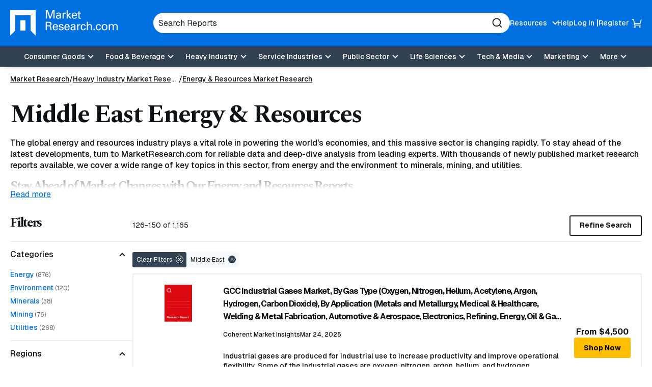

--- FILE ---
content_type: text/html; charset=utf-8
request_url: https://www.marketresearch.com/seek/Energy-Resources-Middle-East/82/1333/6.html
body_size: 32388
content:

<!DOCTYPE html>
<html lang="en">
<head>
	<meta charset="utf-8">
	<link rel="preconnect" href="//fonts.googleapis.com" />
	<link rel="preconnect" href="//fonts.gstatic.com" crossorigin />
	
	<meta name="viewport" content="width=device-width, initial-scale=1, shrink-to-fit=no">
	<script>
    window.dataLayer = window.dataLayer || [];
    var _hsp = window._hsp = window._hsp || [];
    window.addHSConsentListener = (callback) => {
        _hsp.push(['addPrivacyConsentListener', function (consent) { callback(consent.categories); }]);
    };
</script>
<!-- Google Tag Manager -->
<script>
    (function(w,d,s,l,i){w[l]=w[l]||[];w[l].push({'gtm.start':
    new Date().getTime(),event:'gtm.js'});var f=d.getElementsByTagName(s)[0],
    j=d.createElement(s),dl=l!='dataLayer'?'&l='+l:'';j.async=true;j.src=
    'https://www.googletagmanager.com/gtm.js?id='+i+dl;f.parentNode.insertBefore(j,f);
    })(window,document,'script','dataLayer','GTM-56NTGRJ');
</script>
<!-- End Google Tag Manager -->
	
	<link rel="preload" as="image" href="/images/logo.avif" type="image/avif" imagesrcset="/images/logo.avif 1x, /images/logo.webp 1x, /images/logo.png 1x">
	<meta http-equiv="x-ua-compatible" content="ie=edge">
	<meta http-equiv="Content-Type" content="text/html; charset=UTF-8" />
	<title>Middle East Energy &amp; Resources Market Research Reports &amp; Analysis  page 6</title>
	<link rel="canonical" href="https://www.marketresearch.com/seek/Energy-Resources-Middle-East/82/1333/1.html" />
	<style>
		:root {
			--brand-color-1: #0070E0;
			--brand-text-color-1: #ffffff;
			--brand-color-2: #FFBE00;
			--brand-text-color-2: #000000;
		}
	</style>
	
	<script>
(()=>{function g(A,B){document.documentElement.classList.add(B?A:"no-"+A)}["webp","webp-anim","avif"].forEach(a=>{{var e=a,Q=g;let B=new Image,A=(B.onload=function(){var A=0<B.width&&0<B.height;Q(e,A)},B.onerror=function(){Q(e,!1)},"");switch(e){case"webp":case"webp-anim":A="webp";break;case"avif":A="avif"}B.src=`data:image/${A};base64,`+{webp:"UklGRkoAAABXRUJQVlA4WAoAAAAQAAAAAAAAAAAAQUxQSAwAAAARBxAR/Q9ERP8DAABWUDggGAAAABQBAJ0BKgEAAQAAAP4AAA3AAP7mtQAAAA==","webp-anim":"UklGRlIAAABXRUJQVlA4WAoAAAASAAAAAAAAAAAAQU5JTQYAAAD/////AABBTk1GJgAAAAAAAAAAAAAAAAAAAGQAAABWUDhMDQAAAC8AAAAQBxAREYiI/gcA",avif:"[base64]///8WfhwB8+ErK42A="}[e]}})})();
</script>

	
    <style>
@charset "UTF-8";.footer-links{margin:0;padding:0;list-style:none}.footer-links__item>a{margin:0 0 10px}.footer-links__link{color:#0e1318;font-weight:700;display:inline-block;text-decoration:none}.footer-links .footer-links{margin-bottom:20px}.footer-links .footer-links .footer-links__item{width:100%;margin:0}.footer-links .footer-links .footer-links__item>a{margin:0 0 10px}.footer-links .footer-links .footer-links__link{color:#0e1318;font-weight:400;font-weight:500;font-size:16px;font-size:1rem}*,:after,:before{box-sizing:border-box}button,input{overflow:visible}header,main,nav,section{display:block}html{line-height:1.15;-ms-text-size-adjust:100%;-webkit-text-size-adjust:100%;scroll-behavior:smooth}a{background-color:transparent;-webkit-text-decoration-skip:objects}strong{font-weight:bolder}img{border-style:none;vertical-align:middle;width:auto;height:auto;max-width:100%}svg:not(:root){overflow:hidden}button,input,select{font-family:Geist,sans-serif;font-size:100%;line-height:1.15;margin:0}button,select{text-transform:none}[type=submit],button,html [type=button]{-webkit-appearance:button}[type=button]::-moz-focus-inner,[type=submit]::-moz-focus-inner,button::-moz-focus-inner{border-style:none;padding:0}[type=button]:-moz-focusring,[type=submit]:-moz-focusring,button:-moz-focusring{outline:ButtonText dotted 1px}::-webkit-file-upload-button{-webkit-appearance:button;font:inherit}.button,.cards-reports__item-title,.join-callout__heading,.main-navigation .main-navigation__toggle,body{font-family:Geist,sans-serif}button,html,input,select{color:#0e1318}body{margin:0;line-height:1.4;overflow-x:hidden;overflow-y:scroll;background:#fff;font-weight:500}h1,h2,h3{font-family:Spectral,serif}.sr-only,.visually-hidden{position:absolute;overflow:hidden;clip:rect(0 0 0 0);margin:-1px;padding:0;border:0;width:1px;height:1px}.dsk-only{display:none!important}@media (prefers-reduced-motion:reduce){::after,::before,:not([class*=swiper]){animation-duration:1ms!important}}@media (min-width:60em){.dsk-only{display:block!important}.mb-only{display:none!important}h1,h2,h3{letter-spacing:-2.25px}}h1,h2,h3{margin:0 0 15px;line-height:1.2;letter-spacing:-2.25px}h1{font-size:32px;font-size:2rem;letter-spacing:-1.6px}h3{font-size:20px;font-size:1.25rem;letter-spacing:-1px}a{color:#0070e0;text-decoration:underline}p{margin:0 0 15px}@media (min-width:60em){h1{font-size:50px;font-size:3.125rem;letter-spacing:-2.25px}h2{font-size:42px;font-size:2.625rem;letter-spacing:-2.25px}h3{font-size:23px;font-size:1.4375rem;letter-spacing:-1.15px}}.button{display:-ms-inline-flexbox;display:inline-flex;-ms-flex-align:center;-ms-flex-pack:center;justify-content:center;padding:5px 18px;height:40px;border:1px solid #ffbe00;font-weight:700;font-size:.875rem;color:#000;text-decoration:none;text-align:center;background:#ffbe00;line-height:1.1;border-radius:3px;align-items:center;gap:8px}.button-4{background:0 0;border:2px solid #0e1318;color:#0e1318}.show-more{border:none;padding:0}.button-with-arrow{display:-ms-inline-flexbox;display:inline-flex;-ms-flex-align:center;align-items:center;gap:5px;font-size:.875rem;font-weight:500;text-decoration:none}[data-expander-target]{display:none}.button-with-arrow svg{width:26px;height:18px;transform:translateX(0)}.show-more{background:0 0;color:#0070e0;text-decoration:underline}[data-expander-target].limited{display:block;max-height:14vh;overflow:hidden}[data-expander-target].active{display:block;max-height:unset}label{vertical-align:middle}input[type=text],select{padding:5px 10px;font-size:16px;font-size:1rem;border:1px solid #666;border-radius:3px;vertical-align:middle;height:56px;max-width:100%}.site-container{position:relative}.container{margin-right:auto;margin-left:auto}.container{width:100%;max-width:92.5rem;padding-left:1.25em;padding-right:1.25em}.container .container{padding:0}.section-container{padding:15px 0}@media (min-width:60em){.section-container{padding:15px 0}}.site-header{position:relative;background:#0070e0;color:#fff;box-shadow:0 9px 11px -11px rgba(0,0,0,.2);z-index:99}.site-header__container{display:-ms-flexbox;display:flex;-ms-flex-wrap:wrap;flex-wrap:wrap;-ms-flex-pack:justify;justify-content:space-between;-ms-flex-align:center;align-items:center;padding:10px 0;gap:15px}@media (min-width:60em){.site-header__container{padding:20px 0;-ms-flex-wrap:nowrap;flex-wrap:nowrap}}.site-header__top{display:-ms-flexbox;display:flex;gap:50px;-ms-flex-pack:center;justify-content:center;-ms-flex-align:center;align-items:center;width:100%}.site-header__logo{font-size:0;margin-right:auto;-ms-flex-negative:0;flex-shrink:0;max-width:166px}.site-header__logo a{display:inline-block}.utility-navigation{display:none;list-style:none;margin:0;padding:0}.utility-navigation__item{-ms-flex-negative:0;flex-shrink:0;position:relative}.utility-navigation__item [data-expander-target]{margin:0;list-style:none;padding:10px;color:#0e1318;font-size:.875rem;font-weight:500}@media (min-width:60em){.site-header__logo{max-width:276px}.utility-navigation__item [data-expander-target]{position:absolute;left:0;top:calc(100% + 8px);z-index:1;padding-right:30px;white-space:nowrap;background-color:#fff;border-radius:6px;box-shadow:0 0 6px rgba(0,0,0,.2)}.utility-navigation__item [data-expander-target]::before{content:"";width:0;height:0;border-left:10px solid transparent;border-right:10px solid transparent;border-bottom:10px solid #fff;position:absolute;top:-9px}}.utility-navigation__item [data-expander-target] a{display:block;color:#0e1318;padding:4px 0;text-decoration:none;font-size:.875rem;font-weight:500}.utility-navigation__link{font-weight:500;color:#0e1318;text-decoration:none;font-size:.875rem}.utility-navigation__link[data-expander-toggle]{position:relative;padding-right:20px}.utility-navigation__link[data-expander-toggle]::after{content:"";position:absolute;background:0 0;border:0;border-bottom:2px solid;border-right:2px solid;font-size:1rem;height:8px;width:8px;margin:0;right:0;top:calc(50% - 2px);transform:translateY(-50%) rotate(45deg)}.header-mobile-btn{display:-ms-flexbox;display:flex;-ms-flex-align:center;align-items:center;position:relative;z-index:1}.header-mobile-btn svg{width:20px;height:20px;fill:#fff;position:relative;z-index:1}.site-header__search-trigger{background:0 0;border:none;padding:0;display:block;width:20px;height:20px;font-size:0;color:#fff;-ms-flex:0 0 auto;flex:0 0 auto}.site-header__search-trigger svg{width:100%;height:100%;fill:currentColor}.site-header__search{position:absolute;top:100%;left:0;width:100%;z-index:100;background:#0070e0;padding:15px;display:none}@media (min-width:60em){.utility-navigation__link{color:#fff}.site-header__search-trigger{display:none}.site-header__search{display:block;position:static;padding:0;max-width:700px;-ms-flex:1;flex:1}}.site-header__search-inner{position:relative}input.site-header__search-input{display:block;width:100%;height:40px;background:#fff;padding:10px;color:#1d202b;border-radius:30px;border:none}input.site-header__search-input::-webkit-input-placeholder{color:#1d202b;opacity:1}input.site-header__search-input:-moz-placeholder{color:#1d202b;opacity:1}input.site-header__search-input::-moz-placeholder{color:#1d202b;opacity:1}input.site-header__search-input:-ms-input-placeholder{color:#1d202b;opacity:1}.site-header__search-submit{background:0 0;border:none;padding:0;position:absolute;top:50%;right:15px;transform:translateY(-50%);width:20px;height:20px;color:#1d202b}.site-header__search-submit svg{width:100%;height:100%;fill:currentColor}.site-header__navigation{position:absolute;background:#fff;top:100%;left:0;width:100%;z-index:100;padding:0 20px 20px;overflow:auto;height:100vh}.site-header__navigation .utility-navigation{display:block;border-top:1px solid #1d202b;margin:10px 0 0;padding:15px 0 0}.site-header__navigation .utility-navigation__item{margin:5px 0;padding:0}.site-header__bottom-wrapper{background-color:#334252}.listing-filters__heading{font-size:1.5625rem}@media (min-width:60em){.site-header__bottom-wrapper{border-top:1px solid #188eff}.site-header__container{-ms-flex-align:center;align-items:center;gap:20px}.site-header__main{-ms-flex:1;flex:1}.utility-navigation{display:-ms-flexbox;display:flex;gap:20px}.utility-navigation--login{display:-ms-flexbox;display:flex;-ms-flex-align:center;align-items:center;gap:5px}.utility-navigation--login .utility-navigation__item:not(:last-child)::after{content:"|"}.site-header__top ul.utility-navigation:not(.utility-navigation--login):nth-of-type(2) ul[data-expander-target]{left:auto;right:0;padding-left:30px;padding-right:10px}.site-header__top ul.utility-navigation:not(.utility-navigation--login):nth-of-type(2) ul[data-expander-target]::before{content:"";width:0;height:0;border-left:10px solid transparent;border-right:10px solid transparent;border-bottom:10px solid #fff;position:absolute;right:20px;top:-9px}.site-header__top ul.utility-navigation:not(.utility-navigation--login):nth-of-type(2) ul[data-expander-target] li{text-align:right}.site-header__navigation,.site-header__navigation[data-expander-target]{background:0 0;position:static;display:block;top:auto;width:auto;padding:0;height:auto;overflow:initial}.site-header__navigation .utility-navigation,.site-header__navigation[data-expander-target] .utility-navigation{display:none}.sticky-header-desktop{position:sticky;top:0;z-index:999}}@media (max-width:59.938em){.sticky-header-mobile{position:sticky;top:0;z-index:999}}*{scroll-margin-top:50px}.interior-main{padding-bottom:40px}.main-navigation{position:relative}.main-navigation ul{list-style:none;padding:0;margin:0}.main-navigation a:not(.button):not(.culture-selector__button),.main-navigation button{display:block;width:100%;border:0;padding:8px 0;color:#1d202b;text-align:left;background:0 0;text-decoration:none}.main-navigation a:not(.button):not(.culture-selector__button)[data-expander-toggle],.main-navigation button[data-expander-toggle]{position:relative;padding-right:20px}.main-navigation a:not(.button):not(.culture-selector__button)[data-expander-toggle]::after,.main-navigation button[data-expander-toggle]::after{content:"";position:absolute;background:0 0;border:0;border-bottom:2px solid;border-right:2px solid;font-size:1rem;height:8px;width:8px;margin:0;right:0;top:calc(50% - 2px);transform:translateY(-50%) rotate(45deg)}.main-navigation>ul>li>a:not(.button):not(.culture-selector__button),.main-navigation>ul>li>button{font-weight:500;font-size:18px;font-size:1.125rem}.main-navigation>ul>li>ul>li>a:not(.button):not(.culture-selector__button){font-size:16px;font-size:1rem;padding:8px 0 8px 10px}@media (min-width:60em){*{scroll-margin-top:130px}.main-navigation{position:static}.main-navigation a,.main-navigation button{font-size:.875rem}.main-navigation>ul{display:-ms-flexbox;display:flex;-ms-flex-pack:center;justify-content:center;background:0 0;-ms-flex-align:center;align-items:center}.main-navigation>ul>li{position:relative}.main-navigation>ul>li>a:not(.button):not(.culture-selector__button),.main-navigation>ul>li>button{text-align:center;background:0 0;padding:13px 10px;color:#fff;font-size:.875rem;line-height:1}.main-navigation>ul>li>a:not(.button):not(.culture-selector__button)[data-expander-toggle],.main-navigation>ul>li>button[data-expander-toggle]{position:relative;padding-right:30px}.main-navigation>ul>li>a:not(.button):not(.culture-selector__button)[data-expander-toggle]::after,.main-navigation>ul>li>button[data-expander-toggle]::after{right:15px}.main-navigation>ul>li>ul{position:absolute;width:100%;top:calc(100% + 15px);background:#fff;box-shadow:0 12px 16px -8px rgba(0,0,0,.2);border-top:5px solid #0070e0;border-radius:0 0 3px 3px;min-width:300px;padding:20px}.main-navigation>ul>li:last-child>ul{right:0;left:auto}.main-navigation>ul [data-nav-type=mega]{position:static}.main-navigation>ul [data-nav-type=mega] .main-navigation-mega{padding:0;position:absolute;top:100%;top:calc(100% + 15px);left:0;right:0;margin:0 auto;width:98%;max-width:92.5rem;background-color:rgba(255,255,255,.94);backdrop-filter:blur(10px);-webkit-backdrop-filter:blur(10px);box-shadow:0 6px 16px 6px rgba(0,0,0,.2);border-top:5px solid #0070e0;border-radius:0 0 3px 3px;overflow:hidden;display:none}.main-navigation>ul [data-nav-type=mega] .main-navigation-mega--column-count .main-navigation__inner-left>ul{display:block;column-count:2}.main-navigation>ul [data-nav-type=mega] .main-navigation-mega--column-count .main-navigation__inner-left>ul li{break-inside:avoid-column;overflow-y:auto;max-height:65vh}.main-navigation>ul [data-nav-type=mega] .main-navigation__inner{display:-ms-flexbox;display:flex}.main-navigation>ul [data-nav-type=mega] .main-navigation__inner-left{width:100%}.main-navigation>ul [data-nav-type=mega] .main-navigation__inner-left ul{display:block;animation:none;background:0 0}.main-navigation>ul [data-nav-type=mega] .main-navigation__inner-left .main-navigation__toggle,.main-navigation>ul [data-nav-type=mega] .main-navigation__inner-left [data-expander-toggle]:after{display:none}.main-navigation>ul [data-nav-type=mega] .main-navigation__inner-left>ul{display:-ms-flexbox;display:flex;-ms-flex-wrap:wrap;flex-wrap:wrap;width:100%;margin:0 -20px;padding:0 20px 30px}.main-navigation>ul [data-nav-type=mega] .main-navigation__inner-left>ul>li{-ms-flex:1;flex:1;padding:0 20px}.main-navigation>ul [data-nav-type=mega] .main-navigation__inner-left>ul>li>a:not(.button):not(.culture-selector__button),.main-navigation>ul [data-nav-type=mega] .main-navigation__inner-left>ul>li>button{padding:2px 0}.main-navigation>ul [data-nav-type=mega] .main-navigation__inner-left>ul>li>ul{padding-bottom:5px}.main-navigation>ul [data-nav-type=mega] .main-navigation__inner-left>ul>li>ul>li>a:not(.button):not(.culture-selector__button){padding:2px 0 2px 10px}.main-navigation .main-navigation__heading{padding:10px 20px 0}}@media (min-width:60em) and (min-width:71.25em){.main-navigation>ul [data-nav-type=mega] .main-navigation-mega--column-count .main-navigation__inner-left>ul{column-count:4}.main-navigation>ul [data-nav-type=mega] .main-navigation-mega--column-count .main-navigation__inner-left>ul.setcol-3{column-count:3}.main-navigation>ul [data-nav-type=mega] .main-navigation-mega--column-count .main-navigation__inner-left>ul.setcol-2{column-count:2}.main-navigation>ul [data-nav-type=mega] .main-navigation__inner-left>ul>li>a:not(.button):not(.culture-selector__button),.main-navigation>ul [data-nav-type=mega] .main-navigation__inner-left>ul>li>button{font-weight:600}}.main-navigation .main-navigation__heading{font-weight:700}.main-navigation .main-navigation__heading .main-navigation__heading-link{font-size:1rem;margin-bottom:10px;border-bottom:1px solid #1d202b!important}.main-navigation .main-navigation__toggle{font-weight:500}.main-navigation .main-navigation__heading-mobile{display:block;font-weight:700}.main-navigation .main-navigation__heading-desktop{display:none!important}@media (min-width:60em){.main-navigation .main-navigation__heading .main-navigation__heading-link{font-size:1.25rem}.main-navigation .main-navigation__heading-mobile{display:none!important}.main-navigation .main-navigation__heading-desktop{display:block!important}}.hamburger,.hamburger__box{display:inline-block;height:18px;width:25px}.hamburger{font-size:0;overflow:visible;margin:0;padding:0;border:0;background-color:transparent;-ms-flex:0 0 auto;flex:0 0 auto}.hamburger__box{position:relative;z-index:1}.hamburger__inner,.hamburger__inner:after,.hamburger__inner:before{position:absolute;width:25px;height:2px;border-radius:0;background:#fff}.hamburger__inner{top:50%;left:0;display:block;margin-top:-1px}.hamburger__inner:after,.hamburger__inner:before{display:block;content:""}.hamburger__inner:before{top:-7px}.hamburger__inner:after{bottom:-7px}@media (min-width:60em){.hamburger{display:none}}.breadcrumbs{margin:0;padding:0;list-style:none;font-size:14px;font-size:.875rem;display:-ms-flexbox;display:flex;-ms-flex-wrap:wrap;flex-wrap:wrap;gap:0 5px}.breadcrumbs__item{position:relative;display:-ms-inline-flexbox;display:inline-flex;gap:5px}.breadcrumbs__item::after{content:"/";display:inline-block}.breadcrumbs__item:last-child::after{content:none}.breadcrumbs__item:not(:first-child) .breadcrumbs__active,.breadcrumbs__item:not(:first-child) .breadcrumbs__link{white-space:nowrap;overflow:hidden;text-overflow:ellipsis;max-width:40vw;margin:0}@media (min-width:48em){.breadcrumbs__item:not(:first-child) .breadcrumbs__active,.breadcrumbs__item:not(:first-child) .breadcrumbs__link{max-width:29vw}}@media (min-width:60em){.breadcrumbs__item:not(:first-child) .breadcrumbs__active,.breadcrumbs__item:not(:first-child) .breadcrumbs__link{max-width:31vw}}.breadcrumbs__item:nth-child(2) .breadcrumbs__link{max-width:60vw}.breadcrumbs__item:last-child{padding:0}.breadcrumbs__item:last-child .breadcrumbs__active{max-width:80vw}.breadcrumbs__link{display:inline-block;color:#0e1318}.breadcrumbs__active{font-weight:700}.breadcrumbs-container-stand-alone{margin:15px 0}.current-filter span::before,.listing-filters__close::before{transform:rotate(-45deg)}.listing-filter__button::after{top:calc(50% - 2px)}.cards-reports__item{height:100%;margin-bottom:5px}.cards-reports__item-inner{display:-ms-flexbox;display:flex;-ms-flex-direction:column;flex-direction:column;color:#0e1318;text-decoration:none;padding:10px;border-radius:3px;border:2px solid #eee;height:100%;position:relative}.cards-reports__item-media{border-radius:4px;aspect-ratio:323/242}.listing-filters__buttons{border-top:2px solid #eee}.cards-reports__item-inner:visited .cards-reports__item-title{color:#0070e0}.cards-reports__item-media{overflow:hidden;position:relative;display:-ms-flexbox;display:flex;-ms-flex-align:center;align-items:center;-ms-flex-pack:center;justify-content:center;margin-bottom:25px}.cards-reports__item-media::before{content:"";display:block;width:100%;height:100%;background-size:cover;background-position:center;position:absolute;z-index:0;transform:scale(1)}.cards-reports__item-img{object-fit:contain;width:40%;position:relative;z-index:1}.cards-reports__item-title{font-size:1rem;font-weight:700;line-height:160%;display:-webkit-box;-webkit-line-clamp:3;overflow:hidden;-webkit-box-orient:vertical}.cards-reports__item-meta{display:-ms-flexbox;display:flex;-ms-flex-direction:column;flex-direction:column;-ms-flex-wrap:wrap;flex-wrap:wrap;font-size:.75rem;font-weight:500;margin-bottom:25px}@media (min-width:60em){.cards-reports__item-meta{gap:5px;-ms-flex-direction:row;flex-direction:row}}.cards-reports__item-meta-item{display:-ms-flexbox;display:flex;gap:5px;-ms-flex-align:center;align-items:center;padding:4px 0}.cards-reports__description{font-size:.875rem;font-weight:500;margin:0 0 20px}.cards-reports__item-bottom{display:-ms-flexbox;display:flex;-ms-flex-pack:justify;justify-content:space-between;-ms-flex-align:center;align-items:center;margin-top:auto}.cards-reports__item-price{font-weight:700;font-size:.875rem}.cards-reports-listing{list-style:none;padding:0;margin:0 0 20px}.cards-reports-listing .cards-reports__item{margin:0}.cards-reports-listing .cards-reports__item-inner{border-radius:0;padding:20px}.cards-reports-listing .cards-reports__item-media{width:70px;margin:0 0 20px;-ms-flex-negative:0;flex-shrink:0}.cards-reports-listing__item{margin:0 0 -2px}@media (min-width:48em){.breadcrumbs__item:nth-child(2) .breadcrumbs__link{max-width:13rem}.breadcrumbs__item:last-child .breadcrumbs__active{max-width:27rem}.cards-reports-listing .cards-reports__item-inner{-ms-flex-flow:row;flex-flow:row;-ms-flex-wrap:wrap;flex-wrap:wrap;-ms-flex-align:start;align-items:flex-start;-ms-flex-pack:justify;justify-content:space-between}.cards-reports-listing .cards-reports__main{width:calc(100% - 100px)}.cards-reports-listing .cards-reports__item-bottom{width:100%}}@media (min-width:60em){.cards-reports__item-meta-item{padding:0}.cards-reports__item-price{font-size:1rem}.cards-reports-listing .cards-reports__item-inner{-ms-flex-wrap:nowrap;flex-wrap:nowrap;-ms-flex-align:start;align-items:flex-start;-ms-flex-pack:justify;justify-content:space-between}.cards-reports-listing .cards-reports__item-media{width:136px}.cards-reports-listing .cards-reports__main{-ms-flex-positive:1;flex-grow:1;padding:0 20px}.cards-reports-listing .cards-reports__item-bottom{width:auto;-ms-flex-flow:column;flex-flow:column;margin:0;-ms-flex-item-align:center;-ms-grid-row-align:center;align-self:center;white-space:nowrap;gap:15px}}.join-callout{background:#f5faff;padding:30px;margin:0 0 20px;text-align:center}.join-callout__heading{font-size:1rem;font-weight:700;letter-spacing:0}.join-callout__description{font-size:.75rem;font-weight:400;margin:0 0 15px}.listing-filter__inner,.listing-filter__inner.active{max-height:15rem;overflow-y:auto}.filters-trigger,.listing-filter__button,.listing-filter__heading{font-weight:500;font-family:Geist,sans-serif}.listing-container{margin-top:15px}@media (min-width:60em){.listing-container{margin-top:30px}}.filters-trigger{border:2px solid #000;display:-ms-flexbox;display:flex;width:100%;-ms-flex-pack:justify;justify-content:space-between;-ms-flex-align:center;align-items:center;background:#fff;padding:12px;height:40px;font-size:.875rem;color:#000;margin:0 0 10px}.filters-trigger svg{fill:currentColor;width:16px;height:16px}.listing-filters{position:fixed;top:0;left:0;width:100%;height:100%;background:#fff;z-index:1000;overflow:auto;padding:25px 20px 82px;display:none}.listing-filters__close{position:absolute;top:20px;right:20px;width:25px;height:25px;background:#000;padding:0;border:0;border-radius:50%}.listing-filters__close::after,.listing-filters__close::before{display:block;content:" ";position:absolute;width:2px;height:15px;left:12px;top:5px;border-radius:2px;background:#fff}.listing-filters__close::after{transform:rotate(45deg)}.listing-filters__buttons{position:fixed;background:#fff;bottom:0;left:0;width:100%;display:-ms-flexbox;display:flex;gap:20px;padding:20px;z-index:1000}.listing-filters__buttons>*{-ms-flex:1;flex:1}.listing-filter{border-top:2px solid #eee;border-bottom:2px solid #eee;margin-bottom:-2px}.listing-filter__heading{font-size:1rem;color:#000;padding:15px 0;margin:0}.listing-filter__button{background:0 0;padding:0;position:relative;border:0;width:100%;text-align:left}.listing-filter__button::after{content:"";position:absolute;background:0 0;border:0;border-bottom:2px solid;border-right:2px solid;font-size:1rem;height:8px;width:8px;margin:0;right:16px;transform:translateY(-50%) rotate(45deg)}.listing-filter__button.active::after{transform:rotate(-135deg)}.listing-filter__inner{padding:0 0 10px}.listing-main .current-filters{display:none}.listing-top__refinements{display:-ms-flexbox;display:flex;gap:10px}.listing-top__refinements .button{-ms-flex:1;flex:1}.listing-top__refinements select{-ms-flex:1;flex:1;height:40px;border:2px solid #0e1318;background-color:#fff}.listing-status{font-size:.875rem;font-weight:400;text-align:center;margin:15px 0 20px}@media (min-width:60em){.listing-container{display:-ms-flexbox;display:flex;gap:20px}.listing-rail{width:240px;-ms-flex:0 1 240px;flex:0 1 240px}.listing-main{-ms-flex:1;flex:1}.listing-main .current-filters{display:-ms-flexbox;display:flex}.filters-trigger{display:none}.listing-filters{position:static;padding:0;display:block!important;overflow:initial;background:0 0;height:auto;margin:0 0 20px}.listing-filters .current-filters,.listing-filters__buttons,.listing-filters__close{display:none}.listing-filters__heading{margin:0 0 20px}.listing-top{display:-ms-flexbox;display:flex;-ms-flex-pack:justify;justify-content:space-between;-ms-flex-align:center;align-items:center;border-bottom:2px solid #eee;padding:0 0 10px;margin:0 0 20px}.listing-top__refinements{-ms-flex-order:2;order:2}.listing-status{margin:0}}.current-filters{list-style:none;padding:0;margin:0 0 12px;display:-ms-flexbox;display:flex;-ms-flex-wrap:wrap;flex-wrap:wrap;gap:10px}.current-filter{border-radius:3px;background:#f5faff;position:relative;font-size:.75rem;font-family:Geist,sans-serif;font-weight:400;padding:9px 28px 8px 8px;border:0}.current-filter::after{content:"";position:absolute;right:6px;top:7px;width:15px;height:15px;background:#334252;border-radius:50%}.current-filter span::after,.current-filter span::before{display:block;content:" ";position:absolute;width:1px;height:9px;right:13px;top:10px;border-radius:2px;background:#fff;z-index:4}.current-filter span::after{transform:rotate(45deg)}.current-filter.current-filter--clear{background:#334252;color:#fff}.current-filter.current-filter--clear::after{border:1px solid #fff}.listing-filter__link-list{list-style:none;margin:0;padding:0}.listing-filter__link-list-item{margin:4px 0}.listing-filter__search{position:relative}.listing-filter__search-input[type=text]{display:block;width:100%;height:44px;background:0 0;padding:12px 40px 5px 10px;font-size:.75rem;font-weight:500;color:#0e1318;border:1px solid #000;border-radius:3px}.listing-filter__search-input[type=text]~label{position:absolute;font-weight:500;left:10px;line-height:1;top:50%;transform:translateY(-50%);font-size:12px;font-size:.75rem;color:#454545}.listing-filter__search-input[type=text]::-webkit-input-placeholder{opacity:0}.listing-filter__search-input[type=text]:-moz-placeholder{opacity:0}.listing-filter__search-input[type=text]::-moz-placeholder{opacity:0}.listing-filter__search-input[type=text]:-ms-input-placeholder{opacity:0}.listing-filter__search-submit{background:0 0;border:none;padding:0;position:absolute;top:50%;right:15px;transform:translateY(-50%);width:20px;height:20px}.listing-filter__search-submit svg{width:100%;height:100%;stroke:currentColor}.related-blogs{background:#f5faff;padding:30px}.related-blogs__heading{font-size:1rem;font-family:Geist,sans-serif;font-weight:700;border-bottom:2px solid #eee;letter-spacing:0;padding:0 0 15px;margin:0}.related-blogs__list{list-style:none;padding:0;margin:0 0 15px}.related-blogs__list-item{border-bottom:2px solid #eee;padding:15px 0}.related-blogs__link{font-size:.75rem;font-weight:500}.descriptionDetails h2{font-size:1.5625rem}.descriptionDetails::before{content:"";position:relative;top:calc(14vh - 2.5rem);display:block;height:2.5rem;background:linear-gradient(to bottom,rgba(255,255,255,.1),#fff);z-index:2;margin-bottom:-2.5rem}:root{--swiper-theme-color:#007aff;--swiper-navigation-size:44px}:host{position:relative;display:block;margin-left:auto;margin-right:auto;z-index:1}
</style>


	<link href="https://fonts.googleapis.com/css2?family=Geist:wght@100..900&family=Spectral:ital,wght@0,700&display=swap" rel="stylesheet">
	<script>
        function linkOnload(l){l.onload=null;l.rel="stylesheet"};
        function setOnClick(n,e){const t=document.getElementById(n);t&&t.addEventListener('click',e)}function cccookie(e,t,i){if(void 0===t){for(var n=document.cookie.split(";"),r=0;r<n.length;r++){var o=n[r].trim();if(o.startsWith(e+"="))return decodeURIComponent(o.substring(e.length+1,o.length))}return null}i=i||{},null===t&&(i.expires=-1);var s,p="";i.expires&&("number"==typeof i.expires||i.expires.toUTCString)&&("number"==typeof i.expires?(s=new Date).setTime(s.getTime()+24*i.expires*60*60*1e3):s=i.expires,p="; expires="+s.toUTCString());var a=i.path?"; path="+i.path:"",m=i.domain?"; domain="+i.domain:"",c=i.secure?"; secure":"",u=i.sameSite?"; SameSite="+i.sameSite:"";document.cookie=[e,"=",encodeURIComponent(t),p,a,m,c,u].join("")}
        "undefined"==typeof gaTracking&&(gaTracking=function(e,n,a){"undefined"!=typeof ga&&ga("send","event",""+e,""+n,""+a)}),"undefined"==typeof gaPageView&&(gaPageView=function(e=void 0){"undefined"!=typeof ga&&ga("send","pageview",e)});
	</script>
	<link rel="preload" type="text/css" as="style" onload="linkOnload(this);" href="/bundles/main-css?v=BQ07eDb8SyF4z5b4p5xiE6FytbKaxQV3v1x9jwIcBFk1" />

	<meta name="description" content="Middle East Energy &amp; Resources Reports: Our 2026 Middle East report include trends, statistics, opportunities, sales data, market share, segmentation projections on the Energy &amp; Resources market. page 6" />
	<meta name="keywords" content="market research reports, market analysis, market intelligence, geography, region, country" />
	<link rel="apple-touch-icon" href="https://www.marketresearch.com/apple-touch-icon-precomposed.png">
	<link rel="shortcut icon" href="/favicon.ico" type="image/x-icon" />
	<script type="application/ld+json">
    {"@context":"https://schema.org","@type":"Corporation","@id":"https://www.marketresearch.com/#corporation","description":"The leading provider of market research reports and industry analysis on products, markets, companies, industries, and countries worldwide.","sameAs":["https://www.facebook.com/MarketResearchDotCom","https://twitter.com/#!/MarketResearch_","https://www.linkedin.com/company/marketresearch/"],"url":"https://www.marketresearch.com","address":{"@type":"PostalAddress","addressCountry":"US","addressLocality":"Rockville","addressRegion":"MD","postalCode":"20852","streetAddress":"6116 Executive Blvd., Suite 550"},"contactPoint":[{"@type":"ContactPoint","areaServed":["US","CA"],"availableLanguage":"English","contactOption":"https://schema.org/TollFree","contactType":"Customer Service","telephone":" 800.298.5699"},{"@type":"ContactPoint","areaServed":"International","availableLanguage":"English","contactType":"Customer Service","telephone":"\u002B1.240.747.3093"}],"legalName":"MarketResearch.com, LLC"}
</script>

	<script type="application/ld+json">
    {"@context":"https://schema.org","@type":"WebSite","potentialAction":{"@type":"SearchAction","target":"https://www.marketresearch.com/search?query={search_term_string}","query-input":"required name=search_term_string"},"url":"https://www.marketresearch.com"}
</script>

<script type="application/ld+json">
    {"@context":"https://schema.org","@type":"BreadcrumbList","itemListElement":[{"@type":"ListItem","item":{"@type":"WebPage","@id":"https://www.marketresearch.com/","name":"Market Research","alternateName":"Market Research Reports \u0026 Industry Analysis"},"position":1},{"@type":"ListItem","item":{"@type":"WebPage","@id":"https://www.marketresearch.com/Heavy-Industry-c1595/","name":"Heavy Industry Market Research","alternateName":"Heavy Industry Market Research \u0026 Industry Analysis"},"position":2},{"@type":"ListItem","item":{"@type":"WebPage","@id":"https://www.marketresearch.com/Heavy-Industry-c1595/Energy-Resources-c82/","name":"Energy \u0026 Resources Market Research","alternateName":"Energy \u0026 Resources Market Research \u0026 Industry Analysis"},"position":3}]}
</script>
	
</head>
<body>

<!-- Google Tag Manager (noscript) -->
<noscript>
    <iframe src="https://www.googletagmanager.com/ns.html?id=GTM-56NTGRJ" height="0" width="0" style="display:none;visibility:hidden">
    </iframe>
</noscript>
<!-- End Google Tag Manager (noscript) -->

	<div class="site-container">
	<!-- Categories selection menu -->



<header id="site-header" class="site-header sticky-header sticky-header-desktop sticky-header-mobile" role="banner">
	<a class="visually-hidden focusable" href="#site-main">Skip to Main Content</a>
	<div class="container">
		<div class="site-header__container">
			<div class="site-header__logo">
				<a href="/" class="brand">
					<picture class="brand__logo" fetchpriority="high"><source srcset="/images/logo.avif" type="image/avif" />
<source srcset="/images/logo.webp" type="image/webp" />
<img alt="MarketResearch.com" class="brand__logo" fetchpriority="high" src="/images/logo.png" /></picture>
				</a>
			</div>
			<div class="site-header__main">
				<div class="site-header__top">
					<button class="site-header__search-trigger header-mobile-btn" data-expander="header-search" data-expander-css>
						<svg aria-hidden="true" focusable="false">
							<use href="/images/svg-legend.svg#icon-search" />
						</svg>
						<span class="visually-hidden">Toggle search</span>
					</button>
					<form id="header-search" class="site-header__search" action="/Search" method="get"  name="hpCmdSearch" rel="search">
						<div class="container">
							<div class="site-header__search-inner">
								<label for="insert-id" class="visually-hidden">Search Reports</label>
								<input id="insert-id" class="site-header__search-input" type="search" name="query" rel="search" placeholder="Search Reports">
								<button type="submit" class="site-header__search-submit">
									<svg aria-hidden="true" focusable="false">
										<use href="/images/svg-legend.svg#icon-search" />
									</svg>
									<span class="visually-hidden">Submit search</span>
								</button>
							</div>
						</div>
					</form>
					<ul class="utility-navigation">
						<li class="utility-navigation__item" data-expander data-expander-css>
							<a href="/" class="utility-navigation__link" data-expander-toggle><span>Resources</span></a>
							<ul data-expander-target>
								<!-- resourceLinks -->
								<li><a href="https://blog.marketresearch.com" rel="noopener" target="blog" title="Market Research Blog">Market Research Blog</a></li><li><a href="/Corporate/About#Contact" title="Research Assistance">Research Assistance</a></li><li><a href="/Academic" rel="noopener" target="_blank" title="Research for Students">Research for Students</a></li>
								<!-- end -->
							</ul>
						</li>
						<li class="utility-navigation__item">
							<a class="utility-navigation__link" href="/Corporate/About#FAQs">
								Help
							</a>
						</li>
					</ul>
						<ul class="utility-navigation utility-navigation--login">
							<li class="utility-navigation__item">
								<a class="utility-navigation__link" href="/Account/Login?durl=https%3a%2f%2fwww.marketresearch.com%2fseek%2fEnergy-Resources-Middle-East%2f82%2f1333%2f1.html">Log In</a>
							</li>
							<li class="utility-navigation__item">
								<a class="utility-navigation__link" href="/Account/Register?durl=https%3a%2f%2fwww.marketresearch.com%2fseek%2fEnergy-Resources-Middle-East%2f82%2f1333%2f1.html">Register</a>
							</li>
						</ul>
				</div>
			</div>

			<a href="/ShoppingCart?returnurl=https%3a%2f%2fwww.marketresearch.com%2fseek%2fEnergy-Resources-Middle-East%2f82%2f1333%2f1.html" class="header-mobile-btn">
				<svg aria-hidden="true" focusable="false">
					<use href="/images/svg-legend.svg#xicon-cart" />
				</svg>
				<span class="sr-only">View Cart</span>
			</a>
			<button class="header-mobile-btn hamburger" data-expander="header-nav" data-expander-css data-expander-overlay>
				<span class="hamburger__box">
					<span class="hamburger__inner">
						<span class="sr-only">Toggle menu</span>
					</span>
				</span>
			</button>
		</div>
	</div>
	<div class="site-header__bottom-wrapper">
		<div class="container">
			<div class="site-header__bottom">
				<div id="header-nav" class="site-header__navigation" data-expander-target>
					
<nav class="main-navigation" role="navigation" aria-label="Site Navigation">
	<ul>
		<li data-expander data-expander-css data-nav-type="mega">
			<button data-expander-toggle><span title="Consumer Goods Market Research">Consumer Goods</span></button>
			<section class="main-navigation-mega main-navigation-mega--column-count setw-60" data-expander-target>
				<div class="main-navigation__inner">
					<div class="main-navigation__inner-left">
						<div class="main-navigation__heading">
							<a href="/Consumer-Goods-c1596/" class="main-navigation__heading-link">Consumer Goods Market Research</a>
						</div>
						<ul class="setcol-2">
							<li data-expander data-expander-css data-navcatid="80">
								<a class="main-navigation__heading-desktop"></a>
								<button class="main-navigation__toggle" data-expander-toggle></button>
								<ul data-expander-target>
									<li class="main-navigation__heading-mobile"><a></a></li>
									
								</ul>
							</li>
							<li data-expander data-expander-css data-navcatid="90">
								<a class="main-navigation__heading-desktop"></a>
								<button class="main-navigation__toggle" data-expander-toggle></button>
								<ul data-expander-target>
									<li class="main-navigation__heading-mobile"><a></a></li>
									
								</ul>
							</li>
						</ul>
						
					</div>
				</div>
			</section>
		</li>
		<li data-expander data-expander-css data-nav-type="mega">
			<button data-expander-toggle><span title="Food &amp; Beverage Market Research">Food &amp; Beverage</span></button>
			<section class="main-navigation-mega main-navigation-mega--column-count " data-expander-target>
				<div class="main-navigation__inner">
					<div class="main-navigation__inner-left">
						<div class="main-navigation__heading">
							<a href="/Food-Beverage-c84/" class="main-navigation__heading-link">Food &amp; Beverage Market Research</a>
						</div>
						<ul class="">
							<li data-expander data-expander-css data-navcatid="163">
								<a class="main-navigation__heading-desktop"></a>
								<button class="main-navigation__toggle" data-expander-toggle></button>
								<ul data-expander-target>
									<li class="main-navigation__heading-mobile"><a></a></li>
									
								</ul>
							</li>
							<li data-expander data-expander-css data-navcatid="165">
								<a class="main-navigation__heading-desktop"></a>
								<button class="main-navigation__toggle" data-expander-toggle></button>
								<ul data-expander-target>
									<li class="main-navigation__heading-mobile"><a></a></li>
									
								</ul>
							</li>
							<li data-expander data-expander-css data-navcatid="167">
								<a class="main-navigation__heading-desktop"></a>
								<button class="main-navigation__toggle" data-expander-toggle></button>
								<ul data-expander-target>
									<li class="main-navigation__heading-mobile"><a></a></li>
									
								</ul>
							</li>
							<li data-expander data-expander-css data-navcatid="169">
								<a class="main-navigation__heading-desktop"></a>
								<button class="main-navigation__toggle" data-expander-toggle></button>
								<ul data-expander-target>
									<li class="main-navigation__heading-mobile"><a></a></li>
									
								</ul>
							</li>
						</ul>
						
					</div>
				</div>
			</section>
		</li>
		<li data-expander data-expander-css data-nav-type="mega">
			<button data-expander-toggle><span title="Heavy Industry Market Research">Heavy Industry</span></button>
			<section class="main-navigation-mega main-navigation-mega--column-count " data-expander-target>
				<div class="main-navigation__inner">
					<div class="main-navigation__inner-left">
						<div class="main-navigation__heading">
							<a href="/Heavy-Industry-c1595/" class="main-navigation__heading-link">Heavy Industry Market Research</a>
						</div>
						<ul class="">
							<li data-expander data-expander-css data-navcatid="82">
								<a class="main-navigation__heading-desktop"></a>
								<button class="main-navigation__toggle" data-expander-toggle></button>
								<ul data-expander-target>
									<li class="main-navigation__heading-mobile"><a></a></li>
									
								</ul>
							</li>
							<li data-expander data-expander-css data-navcatid="86">
								<a class="main-navigation__heading-desktop"></a>
								<button class="main-navigation__toggle" data-expander-toggle></button>
								<ul data-expander-target>
									<li class="main-navigation__heading-mobile"><a></a></li>
									
								</ul>
							</li>
							<li data-expander data-expander-css data-navcatid="91">
								<a class="main-navigation__heading-desktop"></a>
								<button class="main-navigation__toggle" data-expander-toggle></button>
								<ul data-expander-target>
									<li class="main-navigation__heading-mobile"><a></a></li>
									
								</ul>
							</li>
							<li data-expander data-expander-css data-navcatid="95">
								<a class="main-navigation__heading-desktop"></a>
								<button class="main-navigation__toggle" data-expander-toggle></button>
								<ul data-expander-target>
									<li class="main-navigation__heading-mobile"><a></a></li>
									
								</ul>
							</li>
						</ul>
						
					</div>
				</div>
			</section>
		</li>
		<li data-expander data-expander-css data-nav-type="mega">
			<button data-expander-toggle><span title="Service Industries Market Research">Service Industries</span></button>
			<section class="main-navigation-mega main-navigation-mega--column-count setw-60" data-expander-target>
				<div class="main-navigation__inner">
					<div class="main-navigation__inner-left">
						<div class="main-navigation__heading">
							<a href="/Service-Industries-c1598/" class="main-navigation__heading-link">Service Industries Market Research</a>
						</div>
						<ul class="setcol-2">
							<li data-expander data-expander-css data-navcatid="44">
								<a class="main-navigation__heading-desktop"></a>
								<button class="main-navigation__toggle" data-expander-toggle></button>
								<ul data-expander-target>
									<li class="main-navigation__heading-mobile"><a></a></li>
									
								</ul>
							</li>
							<li data-expander data-expander-css data-navcatid="83">
								<a class="main-navigation__heading-desktop"></a>
								<button class="main-navigation__toggle" data-expander-toggle></button>
								<ul data-expander-target>
									<li class="main-navigation__heading-mobile"><a></a></li>
									
								</ul>
							</li>
						</ul>
						
					</div>
				</div>
			</section>
		</li>
		<li data-expander data-expander-css data-nav-type="mega">
			<button data-expander-toggle><span title="Public Sector Market Research">Public Sector</span></button>
			<section class="main-navigation-mega main-navigation-mega--column-count setw-75" data-expander-target>
				<div class="main-navigation__inner">
					<div class="main-navigation__inner-left">
						<div class="main-navigation__heading">
							<a href="/Public-Sector-c93/" class="main-navigation__heading-link">Public Sector Market Research</a>
						</div>
						<ul class="setcol-3">
							<li data-expander data-expander-css data-navcatid="230">
								<a class="main-navigation__heading-desktop"></a>
								<button class="main-navigation__toggle" data-expander-toggle></button>
								<ul data-expander-target>
									<li class="main-navigation__heading-mobile"><a></a></li>
									
								</ul>
							</li>
							<li data-expander data-expander-css data-navcatid="231">
								<a class="main-navigation__heading-desktop"></a>
								<button class="main-navigation__toggle" data-expander-toggle></button>
								<ul data-expander-target>
									<li class="main-navigation__heading-mobile"><a></a></li>
									
								</ul>
							</li>
							<li data-expander data-expander-css data-navcatid="233">
								<a class="main-navigation__heading-desktop"></a>
								<button class="main-navigation__toggle" data-expander-toggle></button>
								<ul data-expander-target>
									<li class="main-navigation__heading-mobile"><a></a></li>
									
								</ul>
							</li>
							<li data-expander data-expander-css data-navcatid="235">
								<a class="main-navigation__heading-desktop"></a>
								<button class="main-navigation__toggle" data-expander-toggle></button>
								<ul data-expander-target>
									<li class="main-navigation__heading-mobile"><a></a></li>
									
								</ul>
							</li>
							<li data-expander data-expander-css data-navcatid="1098">
								<a class="main-navigation__heading-desktop"></a>
								<button class="main-navigation__toggle" data-expander-toggle></button>
								<ul data-expander-target>
									<li class="main-navigation__heading-mobile"><a></a></li>
									
								</ul>
							</li>
							<li data-expander data-expander-css data-navcatid="237">
								<a class="main-navigation__heading-desktop"></a>
								<button class="main-navigation__toggle" data-expander-toggle></button>
								<ul data-expander-target>
									<li class="main-navigation__heading-mobile"><a></a></li>
									
								</ul>
							</li>
							<li data-expander data-expander-css data-navcatid="1636">
								<a class="main-navigation__heading-desktop"></a>
								<button class="main-navigation__toggle" data-expander-toggle></button>
								<ul data-expander-target>
									<li class="main-navigation__heading-mobile"><a></a></li>
									
								</ul>
							</li>
						</ul>
						
					</div>
				</div>
			</section>
		</li>
		<li data-expander data-expander-css data-nav-type="mega">
			<button data-expander-toggle><span title="Life Sciences Market Research">Life Sciences</span></button>
			<section class="main-navigation-mega main-navigation-mega--column-count " data-expander-target>
				<div class="main-navigation__inner">
					<div class="main-navigation__inner-left">
						<div class="main-navigation__heading">
							<a href="/Life-Sciences-c1594/" class="main-navigation__heading-link">Life Sciences Market Research</a>
						</div>
						<ul class="">
							<li data-expander data-expander-css data-navcatid="57">
								<a class="main-navigation__heading-desktop"></a>
								<button class="main-navigation__toggle" data-expander-toggle></button>
								<ul data-expander-target>
									<li class="main-navigation__heading-mobile"><a></a></li>
									
								</ul>
							</li>
							<li data-expander data-expander-css data-navcatid="1125">
								<a class="main-navigation__heading-desktop"></a>
								<button class="main-navigation__toggle" data-expander-toggle></button>
								<ul data-expander-target>
									<li class="main-navigation__heading-mobile"><a></a></li>
									
								</ul>
							</li>
							<li data-expander data-expander-css data-navcatid="85">
								<a class="main-navigation__heading-desktop"></a>
								<button class="main-navigation__toggle" data-expander-toggle></button>
								<ul data-expander-target>
									<li class="main-navigation__heading-mobile"><a></a></li>
									
								</ul>
							</li>
							<li data-expander data-expander-css data-navcatid="1126">
								<a class="main-navigation__heading-desktop"></a>
								<button class="main-navigation__toggle" data-expander-toggle></button>
								<ul data-expander-target>
									<li class="main-navigation__heading-mobile"><a></a></li>
									
								</ul>
							</li>
							<li data-expander data-expander-css data-navcatid="89">
								<a class="main-navigation__heading-desktop"></a>
								<button class="main-navigation__toggle" data-expander-toggle></button>
								<ul data-expander-target>
									<li class="main-navigation__heading-mobile"><a></a></li>
									
								</ul>
							</li>
						</ul>
						
					</div>
				</div>
			</section>
		</li>
		<li data-expander data-expander-css data-nav-type="mega">
			<button data-expander-toggle><span title="Technology &amp; Media Market Research">Tech &amp; Media</span></button>
			<section class="main-navigation-mega main-navigation-mega--column-count setw-75" data-expander-target>
				<div class="main-navigation__inner">
					<div class="main-navigation__inner-left">
						<div class="main-navigation__heading">
							<a href="/Technology-Media-c1599/" class="main-navigation__heading-link">Technology &amp; Media Market Research</a>
						</div>
						<ul class="setcol-3">
							<li data-expander data-expander-css data-navcatid="73">
								<a class="main-navigation__heading-desktop"></a>
								<button class="main-navigation__toggle" data-expander-toggle></button>
								<ul data-expander-target>
									<li class="main-navigation__heading-mobile"><a></a></li>
									
								</ul>
							</li>
							<li data-expander data-expander-css data-navcatid="88">
								<a class="main-navigation__heading-desktop"></a>
								<button class="main-navigation__toggle" data-expander-toggle></button>
								<ul data-expander-target>
									<li class="main-navigation__heading-mobile"><a></a></li>
									
								</ul>
							</li>
							<li data-expander data-expander-css data-navcatid="92">
								<a class="main-navigation__heading-desktop"></a>
								<button class="main-navigation__toggle" data-expander-toggle></button>
								<ul data-expander-target>
									<li class="main-navigation__heading-mobile"><a></a></li>
									
								</ul>
							</li>
							<li data-expander data-expander-css data-navcatid="1600">
								<a class="main-navigation__heading-desktop"></a>
								<button class="main-navigation__toggle" data-expander-toggle></button>
								<ul data-expander-target>
									<li class="main-navigation__heading-mobile"><a></a></li>
									
								</ul>
							</li>
							<li data-expander data-expander-css data-navcatid="94">
								<a class="main-navigation__heading-desktop"></a>
								<button class="main-navigation__toggle" data-expander-toggle></button>
								<ul data-expander-target>
									<li class="main-navigation__heading-mobile"><a></a></li>
									
								</ul>
							</li>
						</ul>
						
					</div>
				</div>
			</section>
		</li>
		<li data-expander data-expander-css data-nav-type="mega">
			<button data-expander-toggle><span title="Marketing &amp; Market Research Industry Research">Marketing</span></button>
			<section class="main-navigation-mega main-navigation-mega--column-count setw-60" data-expander-target>
				<div class="main-navigation__inner">
					<div class="main-navigation__inner-left">
						<div class="main-navigation__heading">
							<a href="/Marketing-Market-Research-c70/" class="main-navigation__heading-link">Marketing &amp; Market Research Industry Research</a>
						</div>
						<ul class="setcol-2">
							<li data-expander data-expander-css data-navcatid="51">
								<a class="main-navigation__heading-desktop"></a>
								<button class="main-navigation__toggle" data-expander-toggle></button>
								<ul data-expander-target>
									<li class="main-navigation__heading-mobile"><a></a></li>
									
								</ul>
							</li>
							<li data-expander data-expander-css data-navcatid="81">
								<a class="main-navigation__heading-desktop"></a>
								<button class="main-navigation__toggle" data-expander-toggle></button>
								<ul data-expander-target>
									<li class="main-navigation__heading-mobile"><a></a></li>
									
								</ul>
							</li>
							<li data-expander data-expander-css data-navcatid="72">
								<a class="main-navigation__heading-desktop"></a>
								<button class="main-navigation__toggle" data-expander-toggle></button>
								<ul data-expander-target>
									<li class="main-navigation__heading-mobile"><a></a></li>
									
								</ul>
							</li>
						</ul>
						
					</div>
				</div>
			</section>
		</li>
		<li data-expander data-expander-css>
			<a href="#" data-expander-toggle><span>More</span></a>
			<ul data-expander-target>
				<li><a href="/Reports-By-Country-c87/" title="Market Research Reports By Country">Reports By Country</a></li>
				<li><a href="/Company-Reports-c48/" title="Company Reports">Company Reports</a></li>
				<li><a href="/Publishers" title="Market Research Publishers">Market Research Publishers</a></li>
				<li><a href="/Browse" title="Market Research Topics">Market Research Categories</a></li>
			</ul>
		</li>
	</ul>
</nav>


					<ul class="utility-navigation">
						<li class="utility-navigation__item" data-expander data-expander-css>
							<a href="https://content.marketresearch.com/market-research-resources" class="utility-navigation__link" data-expander-toggle><span>Resources</span></a>
							<ul data-expander-target>
								<li><a href="https://blog.marketresearch.com" rel="noopener" target="blog" title="Market Research Blog">Market Research Blog</a></li><li><a href="/Corporate/About#Contact" title="Research Assistance">Research Assistance</a></li><li><a href="/Academic" rel="noopener" target="_blank" title="Research for Students">Research for Students</a></li>
							</ul>
						</li>
						<li class="utility-navigation__item">
							<a class="utility-navigation__link" href="/Corporate/About#FAQs">
								Help
							</a>
						</li>
					</ul>
						<ul class="utility-navigation utility-navigation--login">
							<li class="utility-navigation__item">
								<a class="utility-navigation__link" href="/Account/Login?durl=https%3a%2f%2fwww.marketresearch.com%2fseek%2fEnergy-Resources-Middle-East%2f82%2f1333%2f1.html">Log In</a>
							</li>
							<li class="utility-navigation__item">
								<a class="utility-navigation__link" href="/Account/Register?durl=https%3a%2f%2fwww.marketresearch.com%2fseek%2fEnergy-Resources-Middle-East%2f82%2f1333%2f1.html">Register</a>
							</li>
						</ul>
				</div>
			</div>
		</div>
	</div>
</header>

		<main id="site-main" class="site-main" role="main">
		


<div class="container">
	<div class="breadcrumbs-container-stand-alone">
		<nav class="breadcrumbs-container" aria-label="breadcrumbs">
			<ol class="breadcrumbs">
					<li class="breadcrumbs__item">
						<a class="breadcrumbs__link" href="https://www.marketresearch.com/" title="Market Research">Market Research</a>
					</li>
					<li class="breadcrumbs__item">
						<a class="breadcrumbs__link" href="https://www.marketresearch.com/Heavy-Industry-c1595/" title="Heavy Industry Market Research">Heavy Industry Market Research</a>
					</li>
					<li class="breadcrumbs__item">
						<a class="breadcrumbs__link" href="https://www.marketresearch.com/Heavy-Industry-c1595/Energy-Resources-c82/" title="Energy &amp; Resources Market Research">Energy &amp; Resources Market Research</a>
					</li>
			</ol>
		</nav>
	</div>
</div>

<div class="interior-main">
	<div class="section-container">
		<div class="container">

			<div data-expander data-expander-css>
				<h1>Middle East Energy &amp; Resources</h1>

				<div data-expander-target id="Desc" class="descriptionDetails limited" style="">
					<p>The global energy and resources industry plays a vital role in powering the world's economies, and this massive sector is changing rapidly. To stay ahead of the latest developments, turn to MarketResearch.com for reliable data and deep-dive analysis from leading experts. With thousands of newly published market research reports available, we cover a wide range of key topics in this sector, from energy and the environment to minerals, mining, and utilities.</p><h2>Stay Ahead of Market Changes with Our Energy and Resources Reports</h2><p>Our reports offer more than just data — they provide in-depth analysis that can help you make informed decisions. We examine market trends, identify growth opportunities, and explore the value chain to give you a complete picture of the industry. We also cover the key competitors in each market, so you can understand who's leading the way and why. And because the market landscape is shifting all the time, we help you stay ahead of the curve by covering the latest innovative technologies and emerging business models.</p><h2>Rely on MarketResearch.com for Trusted Insights</h2><ul>    <li>With over 20 years of experience in market research, MarketResearch.com is a trusted partner for businesses of all sizes.</li>    <li>We've built a loyal client base that includes top investment banks, management consulting firms, and leading multinational energy companies.</li>    <li>We bring together reports from hundreds of top research firms all in one place, making it easy for you to access the information you need.</li>    <li>In addition, our research specialists are always available to help you navigate our research collection and provide knowledgeable recommendations.</li>    <li>When you choose MarketResearch.com, you're choosing a partner who can help you succeed in today's rapidly changing global energy and resources industry.</li></ul>
				</div>
				<button class="show-more" data-expander-toggle data-expander-hold aria-expanded="false" style="">Read more</button>
			</div>

			<div class="listing-container">
				<div class="listing-rail">
					<button type="button" class="filters-trigger" data-expander="listing-filters">
	Filter
	<svg aria-hidden="true" focusable="false">
		<use href="/images/svg-legend.svg#icon-filter"></use>
	</svg>
</button>
<div class="listing-filters" id="listing-filters">
	<button type="button" class="listing-filters__close" aria-label="Close Filters" data-expander-use="listing-filters"></button>

	<h2 class="listing-filters__heading">Filters</h2>
<ul class="current-filters">
	<li class="current-filters__item">
		<button class="current-filter current-filter--clear" onclick="window.location.href='/Heavy-Industry-c1595/Energy-Resources-c82/'"><span>Clear Filters</span></button>
	</li>
			<li class="current-filters__item">
				<button class="current-filter current-filter" onclick="window.location.href='https://www.marketresearch.com/Heavy-Industry-c1595/Energy-Resources-c82/'"><span>Middle East</span></button>
			</li>
</ul>

	<div class="listing-filter active" data-expander>
			<h3 class="listing-filter__heading"><button type="button" class="listing-filter__button active" data-expander-toggle data-expander-hold>Categories</button></h3>
		<div class="listing-filter__inner active" data-expander-target>
			<ul class="listing-filter__link-list">
				<li class="listing-filter__link-list-item">
					<a class="listing-filter__link-list-link" href="/seek/Energy-Middle-East/146/1333/1.html">Energy<span class="type-small">(876)</span></a>
				</li>
				<li class="listing-filter__link-list-item">
					<a class="listing-filter__link-list-link" href="/seek/Environment-Middle-East/148/1333/1.html">Environment<span class="type-small">(120)</span></a>
				</li>
				<li class="listing-filter__link-list-item">
					<a class="listing-filter__link-list-link" href="/seek/Minerals-Middle-East/999/1333/1.html">Minerals<span class="type-small">(38)</span></a>
				</li>
				<li class="listing-filter__link-list-item">
					<a class="listing-filter__link-list-link" href="/seek/Mining-Middle-East/151/1333/1.html">Mining<span class="type-small">(76)</span></a>
				</li>
				<li class="listing-filter__link-list-item">
					<a class="listing-filter__link-list-link" href="/seek/Utilities-Middle-East/153/1333/1.html">Utilities<span class="type-small">(268)</span></a>
				</li>
						</ul>
		</div>
	</div>

	<div class="listing-filter active" data-expander>
			<h3 class="listing-filter__heading"><button type="button" class="listing-filter__button active" data-expander-toggle data-expander-hold>Regions</button></h3>
		<div class="listing-filter__inner active" data-expander-target>
			<ul class="listing-filter__link-list">
				<li class="listing-filter__link-list-item">
					<a class="listing-filter__link-list-link" href="/seek/Energy-Resources-Bahrain/82/1334/1.html">Bahrain<span class="type-small">(19)</span></a>
				</li>
				<li class="listing-filter__link-list-item">
					<a class="listing-filter__link-list-link" href="/seek/Energy-Resources-Cyprus/82/1335/1.html">Cyprus<span class="type-small">(8)</span></a>
				</li>
				<li class="listing-filter__link-list-item">
					<a class="listing-filter__link-list-link" href="/seek/Energy-Resources-Iran/82/1337/1.html">Iran<span class="type-small">(39)</span></a>
				</li>
				<li class="listing-filter__link-list-item">
					<a class="listing-filter__link-list-link" href="/seek/Energy-Resources-Iraq/82/1338/1.html">Iraq<span class="type-small">(24)</span></a>
				</li>
				<li class="listing-filter__link-list-item">
					<a class="listing-filter__link-list-link" href="/seek/Energy-Resources-Israel/82/1339/1.html">Israel<span class="type-small">(39)</span></a>
				</li>
				<li class="listing-filter__link-list-item">
					<a class="listing-filter__link-list-link" href="/seek/Energy-Resources-Jordan/82/1340/1.html">Jordan<span class="type-small">(7)</span></a>
				</li>
				<li class="listing-filter__link-list-item">
					<a class="listing-filter__link-list-link" href="/seek/Energy-Resources-Kuwait/82/1341/1.html">Kuwait<span class="type-small">(47)</span></a>
				</li>
				<li class="listing-filter__link-list-item">
					<a class="listing-filter__link-list-link" href="/seek/Energy-Resources-Lebanon/82/1342/1.html">Lebanon<span class="type-small">(2)</span></a>
				</li>
				<li class="listing-filter__link-list-item">
					<a class="listing-filter__link-list-link" href="/seek/Energy-Resources-Oman/82/1343/1.html">Oman<span class="type-small">(31)</span></a>
				</li>
				<li class="listing-filter__link-list-item">
					<a class="listing-filter__link-list-link" href="/seek/Energy-Resources-Qatar/82/1344/1.html">Qatar<span class="type-small">(36)</span></a>
				</li>
				<li class="listing-filter__link-list-item">
					<a class="listing-filter__link-list-link" href="/seek/Energy-Resources-Saudi-Arabia/82/1345/1.html">Saudi Arabia<span class="type-small">(172)</span></a>
				</li>
				<li class="listing-filter__link-list-item">
					<a class="listing-filter__link-list-link" href="/seek/Energy-Resources-United-Arab/82/1347/1.html">United Arab Emirates<span class="type-small">(112)</span></a>
				</li>
				<li class="listing-filter__link-list-item">
					<a class="listing-filter__link-list-link" href="/seek/Energy-Resources-Yemen/82/1349/1.html">Yemen<span class="type-small">(1)</span></a>
				</li>
						</ul>
		</div>
	</div>





	<div class="listing-filters__buttons">
		<button type="button" class="button button-4" data-expander-use="listing-filters">Cancel</button>
		<button type="button" class="button" data-expander-use="listing-filters">Apply</button>
	</div>
</div>

				</div>
				<div class="listing-main">

					<div class="listing-top">
						<div class="listing-top__refinements">
							<button type="button" class="button button-4" data-target="#modal-search-refine" data-modal>Refine Search</button>
						</div>
						<div class="listing-status">126-150 of 1,165</div>
					</div>
<ul class="current-filters">
	<li class="current-filters__item">
		<button class="current-filter current-filter--clear" onclick="window.location.href='/Heavy-Industry-c1595/Energy-Resources-c82/'"><span>Clear Filters</span></button>
	</li>
			<li class="current-filters__item">
				<button class="current-filter current-filter" onclick="window.location.href='https://www.marketresearch.com/Heavy-Industry-c1595/Energy-Resources-c82/'"><span>Middle East</span></button>
			</li>
</ul>

<ul class="cards-reports-listing">
		<li class="cards-reports-listing__item">
			<div class="cards-reports__item">
				<a href="/Coherent-Market-Insights-v4137/GCC-Industrial-Gases-Gas-Type-40977716/" class="cards-reports__item-inner">
					<div class="cards-reports__item-media">
						
						<img src="/images/temp/card-report-4.png" class="cards-reports__item-img" loading="lazy" alt="Report cover image" />
					</div>
					<div class="cards-reports__main">
						<h3 class="cards-reports__item-title">GCC Industrial Gases Market, By Gas Type (Oxygen, Nitrogen, Helium, Acetylene, Argon, Hydrogen, Carbon Dioxide), By Application (Metals and Metallurgy, Medical & Healthcare, Welding & Metal Fabrication, Automotive & Aerospace, Electronics, Refining, Energy, Oil & Gas, Food & Beverage, Chemicals & Petrochemicals, Pulp & Paper, Pharmaceutical & Biotechnology, Other), By Geography (Kingdom of Saudi Arabia, UAE, Kuwait, Qatar, Oman, Bahrain)</h3>
						<div class="cards-reports__item-meta">
							<div class="cards-reports__item-meta-item">Coherent Market Insights</div>
							<div class="cards-reports__item-meta-item">Mar 24, 2025</div>
							
							
						</div>
							<div class="cards-reports__description">Industrial gases are produced for industrial use to increase productivity and improve operational flexibility. Some of the industrial gases are oxygen, nitrogen, argon, helium, and hydrogen. Industrial gases play a crucial role in brazing, food processing, cutting, treating metals, refining, and wel ...</div>
					</div>
					<div class="cards-reports__item-bottom">
							<div class="cards-reports__item-price">From $4,500</div>
													<span class="cards-reports__item-cta button">Shop Now</span>
					</div>
				</a>
			</div>
		</li>
		<li class="cards-reports-listing__item">
			<div class="cards-reports__item">
				<a href="/Coherent-Market-Insights-v4137/High-Purity-Quartz-Product-Type-40977688/" class="cards-reports__item-inner">
					<div class="cards-reports__item-media">
						
						<img src="/images/temp/card-report-4.png" class="cards-reports__item-img" loading="lazy" alt="Report cover image" />
					</div>
					<div class="cards-reports__main">
						<h3 class="cards-reports__item-title">High Purity Quartz Market, By Product Type (HPQ Powder, Grade I, Grade II, Grade III), By Application (Semiconductor, Solar, Lighting, Telecom & Optics, Microelectronics, Others), By Geography (North America, Europe, Asia Pacific, Latin America, Middle East)</h3>
						<div class="cards-reports__item-meta">
							<div class="cards-reports__item-meta-item">Coherent Market Insights</div>
							<div class="cards-reports__item-meta-item">Mar 24, 2025</div>
							
							
						</div>
							<div class="cards-reports__description">High purity quartz is important industrial material used across high-end electronics applications such as semiconductors, lighting, and photovoltaic (PV) solar panels. It is used to produce glass that has excellent optical transmission properties and the ability to withstand extremely high temperatu ...</div>
					</div>
					<div class="cards-reports__item-bottom">
							<div class="cards-reports__item-price">From $4,500</div>
													<span class="cards-reports__item-cta button">Shop Now</span>
					</div>
				</a>
			</div>
		</li>
		<li class="cards-reports-listing__item">
			<div class="cards-reports__item">
				<a href="/Coherent-Market-Insights-v4137/Automotive-Repair-Maintenance-Services-Parts-40967985/" class="cards-reports__item-inner">
					<div class="cards-reports__item-media">
						
						<img src="/images/temp/card-report-4.png" class="cards-reports__item-img" loading="lazy" alt="Report cover image" />
					</div>
					<div class="cards-reports__main">
						<h3 class="cards-reports__item-title">Automotive Repair and Maintenance Services Market, By Services and Parts (Engine Oil, Gear Oil, Brake Oil, Grease, Tires, Batteries, Wear and Tear Parts, Air Filter, Cabin Filter, Oil Filter, Wiper Blades, Collision Body, Starters and Alternators, Lighting, Exhaust Components and Spark Plugs), By Service Provider (Automobile Dealerships, Franchise General Repairs, Specialty Shops, Locally owned repair shops, Tire Shops and Others), By Vehicle Type (Passenger Cars, LCV and HCV), By Region (North America, Latin America, Europe, Middle East & Africa, and Asia Pacific)</h3>
						<div class="cards-reports__item-meta">
							<div class="cards-reports__item-meta-item">Coherent Market Insights</div>
							<div class="cards-reports__item-meta-item">Mar 21, 2025</div>
							
							
						</div>
							<div class="cards-reports__description">Automobile repair and maintenance services include towing, painting, cleaning, alterations, and restorations. Regular vehicle servicing and maintenance save money on repairs, improve reliability and performance, and increase safety and longevity. Automotive mechanical and electrical repair and maint ...</div>
					</div>
					<div class="cards-reports__item-bottom">
							<div class="cards-reports__item-price">From $4,500</div>
													<span class="cards-reports__item-cta button">Shop Now</span>
					</div>
				</a>
			</div>
		</li>
		<li class="cards-reports-listing__item">
			<div class="cards-reports__item">
				<a href="/One-Off-Publisher-Market-Research-Future-v4094/Elevators-Flat-Cables-Research-Information-40921840/" class="cards-reports__item-inner">
					<div class="cards-reports__item-media">
						
						<img src="/images/temp/card-report-1.png" class="cards-reports__item-img" loading="lazy" alt="Report cover image" />
					</div>
					<div class="cards-reports__main">
						<h3 class="cards-reports__item-title">Elevators Flat Cables Market Research Report Information by Insulation Material (PVC Cables, Rubber Cables, Polyurethane Cables, Others), by Voltage Rating (Low Voltage (Below 500V), Medium Voltage(500V to 1000V), and High Voltage (Above 1000V)), by Application (Residential, Commercial, and Industrial), and by Region (North America, Europe, Asia Pacific, Middle East, Africa, and South America) Industry Forecast Till 2032</h3>
						<div class="cards-reports__item-meta">
							<div class="cards-reports__item-meta-item">Market Research Future </div>
							<div class="cards-reports__item-meta-item">Mar 20, 2025</div>
							
							
						</div>
							<div class="cards-reports__description">Cables for elevators that are flat in 2023, the market size was estimated to be USD 2,356.2 million. The Global Elevators Flat Cables industry is anticipated to experience a compound annual growth rate (CAGR) of 4.4% from USD 2,460.0 Million in 2024 to USD 3,477.3 Million by 2032. The market is anti ...</div>
					</div>
					<div class="cards-reports__item-bottom">
							<div class="cards-reports__item-price">From $4,950</div>
													<span class="cards-reports__item-cta button">Shop Now</span>
					</div>
				</a>
			</div>
		</li>
		<li class="cards-reports-listing__item">
			<div class="cards-reports__item">
				<a href="/GlobalData-v3648/Oilseeds-Middle-East-Africa-41048474/" class="cards-reports__item-inner">
					<div class="cards-reports__item-media">
						
						<img src="/images/temp/card-report-1.png" class="cards-reports__item-img" loading="lazy" alt="Report cover image" />
					</div>
					<div class="cards-reports__main">
						<h3 class="cards-reports__item-title">Oilseeds in Middle East & Africa</h3>
						<div class="cards-reports__item-meta">
							<div class="cards-reports__item-meta-item">GlobalData</div>
							<div class="cards-reports__item-meta-item">Mar 20, 2025</div>
							
							
						</div>
							<div class="cards-reports__description">Oilseeds in Middle East & Africa Summary Oilseeds in Middle East & Africa industry profile provides top-line qualitative and quantitative summary information including: market size (value 2019-24, and forecast to 2029). The profile also contains descriptions of the leading players including key fina ...</div>
					</div>
					<div class="cards-reports__item-bottom">
							<div class="cards-reports__item-price">From $500</div>
													<span class="cards-reports__item-cta button">Shop Now</span>
					</div>
				</a>
			</div>
		</li>
		<li class="cards-reports-listing__item">
			<div class="cards-reports__item">
				<a href="/One-Off-Publisher-Market-Research-Future-v4094/Grocery-Stores-Paper-Carrier-Bags-40921844/" class="cards-reports__item-inner">
					<div class="cards-reports__item-media">
						
						<img src="/images/temp/card-report-1.png" class="cards-reports__item-img" loading="lazy" alt="Report cover image" />
					</div>
					<div class="cards-reports__main">
						<h3 class="cards-reports__item-title">Grocery Stores Paper Carrier Bags Market Research Report Information by Product Type (Standard Paper Bags, Insulated Paper Bags, Handheld Paper Bags, Others), by Material (kraft paper, recycled paper, bleached paper, others), by Size(Small (Less than 10 inches), Medium (10-14 inches), Large (Above 14 inches)), by Application (Grocery Stores, supermarkets, convenience stores, specialty stores, and others), and by Region (North America, Europe, Asia-Pacific, Middle East & Africa, and South America) Industry Forecast Till 2032</h3>
						<div class="cards-reports__item-meta">
							<div class="cards-reports__item-meta-item">Market Research Future </div>
							<div class="cards-reports__item-meta-item">Mar 20, 2025</div>
							
							
						</div>
							<div class="cards-reports__description">The market for grocery store paper carrier bags was valued at USD 2,635.8 million in 2023. The Global Grocery Stores Paper Carrier Bags industry is expected to increase from USD 2778.13 million in 2024 to USD 4,231.1 million in 2032, with a compound yearly growth rate (CAGR) of 5.4% during the forec ...</div>
					</div>
					<div class="cards-reports__item-bottom">
							<div class="cards-reports__item-price">From $4,950</div>
													<span class="cards-reports__item-cta button">Shop Now</span>
					</div>
				</a>
			</div>
		</li>
		<li class="cards-reports-listing__item">
			<div class="cards-reports__item">
				<a href="/Mordor-Intelligence-LLP-v4018/Gulf-Cooperation-Council-GCC-Diesel-40455172/" class="cards-reports__item-inner">
					<div class="cards-reports__item-media">
						
						<img src="/images/temp/card-report-1.png" class="cards-reports__item-img" loading="lazy" alt="Report cover image" />
					</div>
					<div class="cards-reports__main">
						<h3 class="cards-reports__item-title">Gulf Cooperation Council (GCC) Diesel Generator Market Size & Share Analysis - Growth Trends & Forecasts (2025 - 2030)</h3>
						<div class="cards-reports__item-meta">
							<div class="cards-reports__item-meta-item">Mordor Intelligence Inc</div>
							<div class="cards-reports__item-meta-item">Mar 19, 2025</div>
							
							
						</div>
							<div class="cards-reports__description">The Gulf Cooperation Council Diesel Generator Market size is estimated at USD 727.73 million in 2025, and is expected to reach USD 919.09 million by 2030, at a CAGR of 4.78% during the forecast period (2025-2030). Key Highlights Over the medium term, the GCC diesel generator market is driven by incr ...</div>
					</div>
					<div class="cards-reports__item-bottom">
							<div class="cards-reports__item-price">From $4,750</div>
													<span class="cards-reports__item-cta button">Shop Now</span>
					</div>
				</a>
			</div>
		</li>
		<li class="cards-reports-listing__item">
			<div class="cards-reports__item">
				<a href="/GlobalData-v3648/UAE-Power-Outlook-Update-Trends-40863421/" class="cards-reports__item-inner">
					<div class="cards-reports__item-media">
						
						<img src="/images/temp/card-report-1.png" class="cards-reports__item-img" loading="lazy" alt="Report cover image" />
					</div>
					<div class="cards-reports__main">
						<h3 class="cards-reports__item-title">UAE Power Market Outlook to 2035, Update 2025 – Market Trends, Regulations, and Competitive Landscape</h3>
						<div class="cards-reports__item-meta">
							<div class="cards-reports__item-meta-item">GlobalData</div>
							<div class="cards-reports__item-meta-item">Mar 14, 2025</div>
							
							
						</div>
							<div class="cards-reports__description">UAE Power Market Outlook to 2035, Update 2025 – Market Trends, Regulations, and Competitive Landscape Summary This report discusses the power market structure of the United Arab Emirates and provides historical and forecast numbers for capacity, generation, and consumption up to 2035. Detailed analy ...</div>
					</div>
					<div class="cards-reports__item-bottom">
							<div class="cards-reports__item-price">From $1,495</div>
													<span class="cards-reports__item-cta button">Shop Now</span>
					</div>
				</a>
			</div>
		</li>
		<li class="cards-reports-listing__item">
			<div class="cards-reports__item">
				<a href="/GlobalData-v3648/EV-Charging-Infrastructure-Middle-East-41048482/" class="cards-reports__item-inner">
					<div class="cards-reports__item-media">
						
						<img src="/images/temp/card-report-1.png" class="cards-reports__item-img" loading="lazy" alt="Report cover image" />
					</div>
					<div class="cards-reports__main">
						<h3 class="cards-reports__item-title">EV Charging Infrastructure in Middle East & Africa</h3>
						<div class="cards-reports__item-meta">
							<div class="cards-reports__item-meta-item">GlobalData</div>
							<div class="cards-reports__item-meta-item">Mar 13, 2025</div>
							
							
						</div>
							<div class="cards-reports__description">EV Charging Infrastructure in Middle East & Africa Summary EV Charging Infrastructure in Middle East & Africa industry profile provides top-line qualitative and quantitative summary information including: market size (value 2019-24, and forecast to 2029). The profile also contains descriptions of th ...</div>
					</div>
					<div class="cards-reports__item-bottom">
							<div class="cards-reports__item-price">From $500</div>
													<span class="cards-reports__item-cta button">Shop Now</span>
					</div>
				</a>
			</div>
		</li>
		<li class="cards-reports-listing__item">
			<div class="cards-reports__item">
				<a href="/GlobalData-v3648/Kuwait-Foreign-Petroleum-Exploration-Strategic-40506646/" class="cards-reports__item-inner">
					<div class="cards-reports__item-media">
						
						<img src="/images/temp/card-report-1.png" class="cards-reports__item-img" loading="lazy" alt="Report cover image" />
					</div>
					<div class="cards-reports__main">
						<h3 class="cards-reports__item-title">Kuwait Foreign Petroleum Exploration Co - Strategic SWOT Analysis Review</h3>
						<div class="cards-reports__item-meta">
							<div class="cards-reports__item-meta-item">GlobalData</div>
							<div class="cards-reports__item-meta-item">Mar 13, 2025</div>
							
							
						</div>
							<div class="cards-reports__description">Kuwait Foreign Petroleum Exploration Co - Strategic SWOT Analysis Review provides a comprehensive insight into the company’s history, corporate strategy, business structure and operations. The report contains a detailed SWOT analysis, information on the company’s key employees, key competitors and m ...</div>
					</div>
					<div class="cards-reports__item-bottom">
							<div class="cards-reports__item-price">From $125</div>
													<span class="cards-reports__item-cta button">Shop Now</span>
					</div>
				</a>
			</div>
		</li>
		<li class="cards-reports-listing__item">
			<div class="cards-reports__item">
				<a href="/BIS-Research-v4011/Smart-Transformers-Switchgears-Europe-Middle-40257349/" class="cards-reports__item-inner">
					<div class="cards-reports__item-media">
						
						<img src="/images/temp/card-report-2.png" class="cards-reports__item-img" loading="lazy" alt="Report cover image" />
					</div>
					<div class="cards-reports__main">
						<h3 class="cards-reports__item-title">Smart Transformers and Switchgears Market - Europe, Middle East and Africa: Focus on Medium Voltage Transformer and Switchgears - Analysis and Forecast, 2025-2033</h3>
						<div class="cards-reports__item-meta">
							<div class="cards-reports__item-meta-item">BIS Research</div>
							<div class="cards-reports__item-meta-item">Mar 11, 2025</div>
							
							
						</div>
							<div class="cards-reports__description">Introduction to the Smart Transformers and Switchgears Market in EMEA (Including Market in 2025 and Beyond) The Europe, Middle East, and Africa (EMEA) region is embracing digital grid modernization and the rapid integration of renewables, making advanced transformers and switchgears crucial for reli ...</div>
					</div>
					<div class="cards-reports__item-bottom">
							<div class="cards-reports__item-price">From $4,900</div>
													<span class="cards-reports__item-cta button">Shop Now</span>
					</div>
				</a>
			</div>
		</li>
		<li class="cards-reports-listing__item">
			<div class="cards-reports__item">
				<a href="/TIP-Knowledge-Services-v4095/Middle-East-Africa-Industrial-Explosives-41172103/" class="cards-reports__item-inner">
					<div class="cards-reports__item-media">
						
						<img src="/images/temp/card-report-2.png" class="cards-reports__item-img" loading="lazy" alt="Report cover image" />
					</div>
					<div class="cards-reports__main">
						<h3 class="cards-reports__item-title">Middle East & Africa Industrial Explosives Market Forecast to 2031 - Regional Analysis - by Type (High Explosives, Blasting Agents, and Low Explosives) and Application (Mining, Construction, and Others)</h3>
						<div class="cards-reports__item-meta">
							<div class="cards-reports__item-meta-item">The Insight Partners</div>
							<div class="cards-reports__item-meta-item">Mar 11, 2025</div>
							
							
						</div>
							<div class="cards-reports__description">The Middle East & Africa industrial explosives market was valued at US$ 1,519.61 million in 2023 and is expected to reach US$ 2,262.04 million by 2031; it is estimated to register a CAGR of 5.1% from 2023 to 2031. Growth of Mining Industry Bolsters Middle East & Africa Industrial Explosives Market M ...</div>
					</div>
					<div class="cards-reports__item-bottom">
							<div class="cards-reports__item-price">From $3,450</div>
													<span class="cards-reports__item-cta button">Shop Now</span>
					</div>
				</a>
			</div>
		</li>
		<li class="cards-reports-listing__item">
			<div class="cards-reports__item">
				<a href="/TIP-Knowledge-Services-v4095/Middle-East-Africa-Plastic-Pipes-41172159/" class="cards-reports__item-inner">
					<div class="cards-reports__item-media">
						
						<img src="/images/temp/card-report-2.png" class="cards-reports__item-img" loading="lazy" alt="Report cover image" />
					</div>
					<div class="cards-reports__main">
						<h3 class="cards-reports__item-title">Middle East & Africa Plastic Pipes Market Forecast to 2031- Regional Analysis- by Type [Corrugated (Single-Wall and Multi-Wall) and Smooth wall], Material Type (Polyvinyl Chloride, High-Density Polyethylene, Polypropylene, and Others), Application (Water Supply, Sewage and Drainage, Irrigation, Gas Distribution, and Others), and End-Use Industry (Construction and Infrastructure, Water and Wastewater Management, Oil and Gas, and Others)</h3>
						<div class="cards-reports__item-meta">
							<div class="cards-reports__item-meta-item">The Insight Partners</div>
							<div class="cards-reports__item-meta-item">Mar 11, 2025</div>
							
							
						</div>
							<div class="cards-reports__description">The Middle East & Africa plastic pipes market was valued at US$ 4,140.64 million in 2023 and is projected to reach US$ 6,578.08 million by 2031; it is anticipated to register a CAGR of 6.0% from 2023 to 2031. Use of Sustainable Materials in Plastic Pipe Manufacturing Bolster Middle East & Africa Pla ...</div>
					</div>
					<div class="cards-reports__item-bottom">
							<div class="cards-reports__item-price">From $3,450</div>
													<span class="cards-reports__item-cta button">Shop Now</span>
					</div>
				</a>
			</div>
		</li>
		<li class="cards-reports-listing__item">
			<div class="cards-reports__item">
				<a href="/TIP-Knowledge-Services-v4095/Middle-East-Africa-Cost-Estimating-41172095/" class="cards-reports__item-inner">
					<div class="cards-reports__item-media">
						
						<img src="/images/temp/card-report-2.png" class="cards-reports__item-img" loading="lazy" alt="Report cover image" />
					</div>
					<div class="cards-reports__main">
						<h3 class="cards-reports__item-title">Middle East & Africa Cost-Estimating Software Market Forecast to 2031 - Regional Analysis - by Deployment (Cloud and On Premises) and Industry Vertical (Construction Industry, Oil and Gas Industry, Mining Industry, Energy Industry, and Others)</h3>
						<div class="cards-reports__item-meta">
							<div class="cards-reports__item-meta-item">The Insight Partners</div>
							<div class="cards-reports__item-meta-item">Mar 11, 2025</div>
							
							
						</div>
							<div class="cards-reports__description">The Middle East & Africa cost-estimating software market was valued at US$ 111.99 million in 2023 and is expected to reach US$ 179.51 million by 2031; it is estimated to register a CAGR of 6.1% from 2023 to 2031. Integration of Augmented Reality and Virtual Reality for Cost Visualization Bolsters Mi ...</div>
					</div>
					<div class="cards-reports__item-bottom">
							<div class="cards-reports__item-price">From $3,450</div>
													<span class="cards-reports__item-cta button">Shop Now</span>
					</div>
				</a>
			</div>
		</li>
		<li class="cards-reports-listing__item">
			<div class="cards-reports__item">
				<a href="/TIP-Knowledge-Services-v4095/Middle-East-Africa-Liquid-Nitrogen-41172091/" class="cards-reports__item-inner">
					<div class="cards-reports__item-media">
						
						<img src="/images/temp/card-report-2.png" class="cards-reports__item-img" loading="lazy" alt="Report cover image" />
					</div>
					<div class="cards-reports__main">
						<h3 class="cards-reports__item-title">Middle East & Africa Liquid Nitrogen Market Forecast to 2031 - Regional Analysis - by Manufacturing Method (Cryogenic Distillation and Pressure Swing Adsorption) and End-use Industry (Aerospace and Defense, Automotive, Chemical, Food and Beverage, Metal Fabrication, Pharmaceutical, Electronics and Semiconductors, and Others)</h3>
						<div class="cards-reports__item-meta">
							<div class="cards-reports__item-meta-item">The Insight Partners</div>
							<div class="cards-reports__item-meta-item">Mar 11, 2025</div>
							
							
						</div>
							<div class="cards-reports__description">The Middle East & Africa liquid nitrogen market was valued at US$ 1,404.90 million in 2023 and is expected to reach US$ 1,985.71 million by 2031; it is estimated to register a CAGR of 4.4% from 2023 to 2031. Development of Sustainable and Lab-Friendly Liquid Nitrogen Bolsters Middle East & Africa Li ...</div>
					</div>
					<div class="cards-reports__item-bottom">
							<div class="cards-reports__item-price">From $3,450</div>
													<span class="cards-reports__item-cta button">Shop Now</span>
					</div>
				</a>
			</div>
		</li>
		<li class="cards-reports-listing__item">
			<div class="cards-reports__item">
				<a href="/Coherent-Market-Insights-v4137/Polycrystalline-Silicon-Application-Photovoltaics-solar-40967061/" class="cards-reports__item-inner">
					<div class="cards-reports__item-media">
						
						<img src="/images/temp/card-report-4.png" class="cards-reports__item-img" loading="lazy" alt="Report cover image" />
					</div>
					<div class="cards-reports__main">
						<h3 class="cards-reports__item-title">Polycrystalline Silicon Market, By Application (Photovoltaics (solar cells and solar panels), Electronics (semiconductors and integrated circuits), Photovoltaic solar cells), By End User Industry (Solar Energy Industry, Electronics and Semiconductor Industry), By Manufacturing Technology (Siemens Process, Fluidized Bed Reactor (FBR) Process, Upgraded Metallurgical Grade (UMG) Process), By Purity Level (Electronic Grade and Solar Grade Distribution Channel: Direct Sales to Manufacturers, Distributors and Traders), By Geography (North America, Latin America, Europe, Middle East & Africa, and Asia Pacific)</h3>
						<div class="cards-reports__item-meta">
							<div class="cards-reports__item-meta-item">Coherent Market Insights</div>
							<div class="cards-reports__item-meta-item">Mar 10, 2025</div>
							
							
						</div>
							<div class="cards-reports__description">Polycrystalline Silicon often referred to as “polysillicon” is a crucial material at the heart of modern technological advancements. This semi-conductive material is composed of numerous small crystalline structures, offering distinct electrical properties and superior efficiency. Widely used in pho ...</div>
					</div>
					<div class="cards-reports__item-bottom">
							<div class="cards-reports__item-price">From $4,500</div>
													<span class="cards-reports__item-cta button">Shop Now</span>
					</div>
				</a>
			</div>
		</li>
		<li class="cards-reports-listing__item">
			<div class="cards-reports__item">
				<a href="/Coherent-Market-Insights-v4137/Forklift-truck-Product-Warehouse-Counterbalance-40967237/" class="cards-reports__item-inner">
					<div class="cards-reports__item-media">
						
						<img src="/images/temp/card-report-4.png" class="cards-reports__item-img" loading="lazy" alt="Report cover image" />
					</div>
					<div class="cards-reports__main">
						<h3 class="cards-reports__item-title">Forklift truck Market, By Product (Warehouse, and Counterbalance), By Class: Class I (Electric Motor Rider Trucks, Class II: Electric Motor Narrow Aisle Trucks, Class III: Electric Motor Pedestrian Trucks, Class IV: Internal Combustion Engine Trucks (Solid/Cushion Tires), Class V: Internal Combustion Engine Trucks (Pneumatic Tires), Class VI: Electric and Internal Combustion Engine Tractors, and Class VII: Rough Terrain Forklift Trucks), By Fuel Type (Diesel, Gasoline & LPG/CNG, and Electric/Hybrid), By Engine Type (IC Engine Power, and Electric Power), By Lifting Capacity (<5 Ton, 5 Ton  10 Ton, 11 Ton  36 Ton, and > 36 Ton), By End-Use Industry (Retail & Wholesale, Transportation & Logistics, Automotive & Electrical Engineering, Food Industry, and Other Industries (Chemical, Timber, and Paper and Print Industry)), By Region (North America, Latin America, Europe, Middle East & Africa, and Asia Pacific)</h3>
						<div class="cards-reports__item-meta">
							<div class="cards-reports__item-meta-item">Coherent Market Insights</div>
							<div class="cards-reports__item-meta-item">Mar 10, 2025</div>
							
							
						</div>
							<div class="cards-reports__description">Forklift trucks are mainly used for material handling, lifting & stacking of discrete loads throughout facilities such as retail warehouses. These vehicles can be used with a variety of attachments such as clamps, grippers, and platforms to move and handle different types of materials and loads. Exp ...</div>
					</div>
					<div class="cards-reports__item-bottom">
							<div class="cards-reports__item-price">From $4,500</div>
													<span class="cards-reports__item-cta button">Shop Now</span>
					</div>
				</a>
			</div>
		</li>
		<li class="cards-reports-listing__item">
			<div class="cards-reports__item">
				<a href="/Oxford-Economics-v3791/Macro-Country-Economic-Forecasts-United-40729990/" class="cards-reports__item-inner">
					<div class="cards-reports__item-media">
						
						<img src="/images/temp/card-report-2.png" class="cards-reports__item-img" loading="lazy" alt="Report cover image" />
					</div>
					<div class="cards-reports__main">
						<h3 class="cards-reports__item-title">Macro - Country Economic Forecasts - United Arab Emirates</h3>
						<div class="cards-reports__item-meta">
							<div class="cards-reports__item-meta-item">Oxford Economics</div>
							<div class="cards-reports__item-meta-item">Mar 06, 2025</div>
							
							
						</div>
							<div class="cards-reports__description">We have revised our 2025 GDP growth forecast upward to 4.7%, driven entirely by the latest OPEC+ agreement to gradually unwind production cuts starting in Q2. Although oil prices remain under pressure, the increase in production will support growth in the oil sector, particularly as the UAE continue ...</div>
					</div>
					<div class="cards-reports__item-bottom">
							<div class="cards-reports__item-price">From $185</div>
													<span class="cards-reports__item-cta button">Shop Now</span>
					</div>
				</a>
			</div>
		</li>
		<li class="cards-reports-listing__item">
			<div class="cards-reports__item">
				<a href="/One-Off-Publisher-Market-Research-Future-v4094/Helium-Research-Form-Liquid-Gas-40787172/" class="cards-reports__item-inner">
					<div class="cards-reports__item-media">
						
						<img src="/images/temp/card-report-1.png" class="cards-reports__item-img" loading="lazy" alt="Report cover image" />
					</div>
					<div class="cards-reports__main">
						<h3 class="cards-reports__item-title">Helium-3 Market Research Report by Form (Liquid and Gas) By Application (Oil & Gas, Defense, Power Plant, Medical and Others), by Regional (North America, Europe, South America, Asia-Pacific, Middle East and Africa) Industry Forecast to 2035</h3>
						<div class="cards-reports__item-meta">
							<div class="cards-reports__item-meta-item">Market Research Future </div>
							<div class="cards-reports__item-meta-item">Mar 05, 2025</div>
							
							
						</div>
							<div class="cards-reports__description">The global Helium-3 (³He) market has been exhibiting substantial growth, with a market size of approximately USD 672.62 million in 2024. The increasing demand and diverse applications of this rare isotope are underscored by projections of a compound annual growth rate (CAGR) of 9.03% from 2025 to 20 ...</div>
					</div>
					<div class="cards-reports__item-bottom">
							<div class="cards-reports__item-price">From $4,950</div>
													<span class="cards-reports__item-cta button">Shop Now</span>
					</div>
				</a>
			</div>
		</li>
		<li class="cards-reports-listing__item">
			<div class="cards-reports__item">
				<a href="/One-Off-Publisher-Market-Research-Future-v4094/Coal-Tar-Pitch-Research-Information-40787164/" class="cards-reports__item-inner">
					<div class="cards-reports__item-media">
						
						<img src="/images/temp/card-report-1.png" class="cards-reports__item-img" loading="lazy" alt="Report cover image" />
					</div>
					<div class="cards-reports__main">
						<h3 class="cards-reports__item-title">Coal Tar Pitch Market Research Report Information by Grade (Aluminum Grade, Graphite Grade, Special Grade) By End-User (Aluminum Smelting, Graphite Electrodes, Roofing, Carbon Fiber, Refractories, Other Applications), And by Region (North America, Europe, Asia-Pacific, Latin America, and Middle East & Africa) Industry Forecast Till 2032</h3>
						<div class="cards-reports__item-meta">
							<div class="cards-reports__item-meta-item">Market Research Future </div>
							<div class="cards-reports__item-meta-item">Mar 05, 2025</div>
							
							
						</div>
							<div class="cards-reports__description">It is anticipated that the coal tar pitch industry will expand at a compound annual growth rate (CAGR) of 5.48% from 2024 to 2032. The market for coal tar pitch is stimulated by the sector's increased aluminum production. The automotive, aerospace, and space industries are increasingly employing lig ...</div>
					</div>
					<div class="cards-reports__item-bottom">
							<div class="cards-reports__item-price">From $4,950</div>
													<span class="cards-reports__item-cta button">Shop Now</span>
					</div>
				</a>
			</div>
		</li>
		<li class="cards-reports-listing__item">
			<div class="cards-reports__item">
				<a href="/Coherent-Market-Insights-v4137/Artificial-Intelligence-AI-Oil-Gas-40651179/" class="cards-reports__item-inner">
					<div class="cards-reports__item-media">
						
						<img src="/images/temp/card-report-4.png" class="cards-reports__item-img" loading="lazy" alt="Report cover image" />
					</div>
					<div class="cards-reports__main">
						<h3 class="cards-reports__item-title">Artificial Intelligence (AI) in Oil and Gas Market, By Application (Energy Storage Systems (ESS), Industrial Applications), By Component (Renewable Energy, Utilities, Manufacturing), By Product (Direct Sales, Distributors), By Geography (North America, Europe, Asia Pacific, Latin America, Middle East and Africa)</h3>
						<div class="cards-reports__item-meta">
							<div class="cards-reports__item-meta-item">Coherent Market Insights</div>
							<div class="cards-reports__item-meta-item">Mar 04, 2025</div>
							
							
						</div>
							<div class="cards-reports__description">Artificial intelligence (AI) is revolutionizing every major industry by automating routine tasks and augmenting human decision making. The oil and gas industry is also leveraging AI solutions across various upstream and downstream operations like seismic data analysis, reservoir modeling, drilling o ...</div>
					</div>
					<div class="cards-reports__item-bottom">
							<div class="cards-reports__item-price">From $4,500</div>
													<span class="cards-reports__item-cta button">Shop Now</span>
					</div>
				</a>
			</div>
		</li>
		<li class="cards-reports-listing__item">
			<div class="cards-reports__item">
				<a href="/Coherent-Market-Insights-v4137/Nickel-Metal-Hydride-Battery-Product-40650859/" class="cards-reports__item-inner">
					<div class="cards-reports__item-media">
						
						<img src="/images/temp/card-report-4.png" class="cards-reports__item-img" loading="lazy" alt="Report cover image" />
					</div>
					<div class="cards-reports__main">
						<h3 class="cards-reports__item-title">Nickel Metal Hydride Battery Market, By Product Type (Small-Sized Ni-MH Battery, Large-Sized Ni-MH Battery, Other), By Application (HEV, Retail market, Cordless phone, Dust collector, Personal care, Lighting tools, Others), By End user Industry (Automotive Industry, Consumer Electronics, Industrial, Others Sales Channel: OEM, Aftermarket), By Geography (North America, Europe, Asia Pacific, Latin America, Middle East and Africa)</h3>
						<div class="cards-reports__item-meta">
							<div class="cards-reports__item-meta-item">Coherent Market Insights</div>
							<div class="cards-reports__item-meta-item">Mar 04, 2025</div>
							
							
						</div>
							<div class="cards-reports__description">Nickel metal hydride (NiMH) batteries have gained significant popularity in recent years as a power source for various applications. These rechargeable batteries are known for their high energy density, long cycle life, and environmental friendliness. NiMH batteries offer an alternative to tradition ...</div>
					</div>
					<div class="cards-reports__item-bottom">
							<div class="cards-reports__item-price">From $4,500</div>
													<span class="cards-reports__item-cta button">Shop Now</span>
					</div>
				</a>
			</div>
		</li>
		<li class="cards-reports-listing__item">
			<div class="cards-reports__item">
				<a href="/Coherent-Market-Insights-v4137/Overhead-Line-Product-Type-Conductors-40650675/" class="cards-reports__item-inner">
					<div class="cards-reports__item-media">
						
						<img src="/images/temp/card-report-4.png" class="cards-reports__item-img" loading="lazy" alt="Report cover image" />
					</div>
					<div class="cards-reports__main">
						<h3 class="cards-reports__item-title">Overhead Line Product Market, By Product Type (Overhead Conductors, Overhead Power Cables, Transmission Towers, Pole Structures, Insulators, Others), By Voltage Range (Low Voltage, Medium Voltage, High Voltage, Extra High Voltage, Ultra High Voltage, Others), By End User (Power Transmission, Power Distribution, Rail Electrification, Others), By Material (Aluminum, Copper, Steel, Composite, Others), By Installation (Aboveground and Underground), By Geography (North America, Latin America, Europe, Asia Pacific, Middle East & Africa)</h3>
						<div class="cards-reports__item-meta">
							<div class="cards-reports__item-meta-item">Coherent Market Insights</div>
							<div class="cards-reports__item-meta-item">Mar 04, 2025</div>
							
							
						</div>
							<div class="cards-reports__description">Global Overhead line product market is a rapidly growing sector in the global electrical industry. Overhead lines are an essential component of power transmission and distribution systems that enables the efficient transfer of electricity over long distances. These lines consist of various products  ...</div>
					</div>
					<div class="cards-reports__item-bottom">
							<div class="cards-reports__item-price">From $4,500</div>
													<span class="cards-reports__item-cta button">Shop Now</span>
					</div>
				</a>
			</div>
		</li>
		<li class="cards-reports-listing__item">
			<div class="cards-reports__item">
				<a href="/Coherent-Market-Insights-v4137/Camping-Power-Bank-Product-Type-40650627/" class="cards-reports__item-inner">
					<div class="cards-reports__item-media">
						
						<img src="/images/temp/card-report-4.png" class="cards-reports__item-img" loading="lazy" alt="Report cover image" />
					</div>
					<div class="cards-reports__main">
						<h3 class="cards-reports__item-title">Camping Power Bank Market, By Product Type (Lithium Ion, Lithium Polymer, Lead Acid, Flow Battery, and Others), By Capacity (1,000 mAh to 25,000 mAh, 25,001 mAh to 50,000 mAh, 50,001 mAh to 80,000 mAh, 80,001 mAh to 100,000 mAh, above 100,000 mAh, and Others), By Number of Output Ports (Up to 2, 3 to 4, and Above 4), By End-user (Camping, Hiking, Fishing, Hunting, Surfing, and Others), By Distribution Channel (Online and Offline), By Geography (North America, Latin America, Europe, Asia Pacific, Middle East & Africa)</h3>
						<div class="cards-reports__item-meta">
							<div class="cards-reports__item-meta-item">Coherent Market Insights</div>
							<div class="cards-reports__item-meta-item">Mar 04, 2025</div>
							
							
						</div>
							<div class="cards-reports__description">Camping power banks are portable and rechargeable devices that serve as a convenient source of power for campers. These power banks can store energy and supply it to electronic devices when needed, thus ensuring a continuous power supply even in remote camping locations. With the increasing reliance ...</div>
					</div>
					<div class="cards-reports__item-bottom">
							<div class="cards-reports__item-price">From $4,500</div>
													<span class="cards-reports__item-cta button">Shop Now</span>
					</div>
				</a>
			</div>
		</li>
		<li class="cards-reports-listing__item">
			<div class="cards-reports__item">
				<a href="/Coherent-Market-Insights-v4137/Global-Flexfuel-Blend-E10-E15-40650563/" class="cards-reports__item-inner">
					<div class="cards-reports__item-media">
						
						<img src="/images/temp/card-report-4.png" class="cards-reports__item-img" loading="lazy" alt="Report cover image" />
					</div>
					<div class="cards-reports__main">
						<h3 class="cards-reports__item-title">Global Flexfuel Market, By Blend (E10, E15, E70, E75, E85, ED95, E100), By Application (Light Commercial Vehicles, Heavy Commercial Vehicles, Passenger Cars, Others), By Feedstock Source (Corn, Sugarcane, Cassava, Molasses, Wheat, Sorghum, Others), By Fuel Type (Gasoline, Diesel, Methanol, Ethanol, Butanol, Bioethers), By Geography (North America, Europe, Asia Pacific, Latin America, Middle East and Africa)</h3>
						<div class="cards-reports__item-meta">
							<div class="cards-reports__item-meta-item">Coherent Market Insights</div>
							<div class="cards-reports__item-meta-item">Mar 04, 2025</div>
							
							
						</div>
							<div class="cards-reports__description">Flexfuel is a type of fuel that is blended with gasoline and ethanol in varying quantities. It is designed to be used in flexible fuel vehicles (FFVs), which have the ability to run on a mixture of gasoline and ethanol, or even on pure ethanol. Increasing concern over greenhouse gas emissions and th ...</div>
					</div>
					<div class="cards-reports__item-bottom">
							<div class="cards-reports__item-price">From $4,500</div>
													<span class="cards-reports__item-cta button">Shop Now</span>
					</div>
				</a>
			</div>
		</li>
</ul>

<div class="pagination">
	<ul class="pagination__list">
		<li class="pagination__list-item">
<a class="pagination__link" aria-label="go to previous page of results" href="/seek/Energy-Resources-Middle-East/82/1333/5.html" rel="prev"><svg aria-hidden="true" focusable="false">
	<use href="/images/svg-legend.svg#icon-chevron-left"></use>
</svg>
 Previous</a>		</li>
			<li class="pagination__list-item"><a class="pagination__link " href="/seek/Energy-Resources-Middle-East/82/1333/1.html" aria-label="go to page 1 of results">1</a></li>
			<li class="pagination__list-item"><a class="pagination__link " href="/seek/Energy-Resources-Middle-East/82/1333/2.html" aria-label="go to page 2 of results">2</a></li>
			<li class="pagination__list-item"><a class="pagination__link " href="/seek/Energy-Resources-Middle-East/82/1333/3.html" aria-label="go to page 3 of results">3</a></li>
			<li class="pagination__list-item"><a class="pagination__link " href="/seek/Energy-Resources-Middle-East/82/1333/4.html" aria-label="go to page 4 of results">4</a></li>
			<li class="pagination__list-item"><a class="pagination__link " href="/seek/Energy-Resources-Middle-East/82/1333/5.html" aria-label="go to page 5 of results">5</a></li>
			<li class="pagination__list-item"><a class="pagination__link pagination__link--active" href="/seek/Energy-Resources-Middle-East/82/1333/6.html" aria-label="go to page 6 of results">6</a></li>
			<li class="pagination__list-item"><a class="pagination__link " href="/seek/Energy-Resources-Middle-East/82/1333/7.html" aria-label="go to page 7 of results">7</a></li>
			<li class="pagination__list-item"><a class="pagination__link " href="/seek/Energy-Resources-Middle-East/82/1333/8.html" aria-label="go to page 8 of results">8</a></li>
			<li class="pagination__list-item"><a class="pagination__link " href="/seek/Energy-Resources-Middle-East/82/1333/9.html" aria-label="go to page 9 of results">9</a></li>
			<li class="pagination__list-item"><a class="pagination__link " href="/seek/Energy-Resources-Middle-East/82/1333/10.html" aria-label="go to page 10 of results">10</a></li>
		<li class="pagination__list-item">
<a class="pagination__link" aria-label="go to next page of results" href="/seek/Energy-Resources-Middle-East/82/1333/7.html" rel="next">Next <svg aria-hidden="true" focusable="false">
	<use href="/images/svg-legend.svg#icon-chevron-right"></use>
</svg>
</a>		</li>
	</ul>
</div>

					<div class="contact-us">
	<div class="contact-us__figure">
		<div class="contact-us__media">
			<img class="contact-us__img" loading="lazy" src="/images/headshot1.jpg" alt="Head shot">
		</div>
	</div>
	<div class="contact-us__content">
		<h3 class="contact-us__heading">Questions or Comments?</h3>
		<div class="contact-us__text">Our team has the ability to search within reports to verify it suits your needs. We can also help maximize your budget by finding sections of reports you can purchase.</div>
		<div class="contact-us__contact-box">
			<div class="contact-us__item contact-us__item--button">
				<a href="javascript:void(0);" onclick="if (typeof olark === 'function') { olark('api.box.expand'); }" class="contact-us__button button button-4 button--with-icon">
					<svg aria-hidden="true" focusable="false"><use href="/images/svg-legend.svg#icon-chat"></use></svg>
					Chat Now
				</a>
			</div>
			<div class="contact-us__item">
				<div class="contact-us__item-inner">
					<div>United States</div>
					<div><a href="tel: 800.298.5699"> 800.298.5699</a></div>
				</div>
			</div>
			<div class="contact-us__item">
				<div class="contact-us__item-inner">
					<div>Worldwide</div>
					<div><a href="tel:+1.240.747.3093">+1.240.747.3093</a></div>
				</div>
			</div>
			<div class="contact-us__item">
				<div class="contact-us__item-inner">
					<div>Email</div>
					<div><a href="/cdn-cgi/l/email-protection#2d4e585e594240485f5e485f5b444e486d404c5f4648595f485e484c5f4e45034e4240" rel="noopener"><span class="__cf_email__" data-cfemail="55362026213a383027263027233c3630153834273e3021273026303427363d7b363a38">[email&#160;protected]</span></a></div>
				</div>
			</div>
		</div>
	</div>
</div>


					
<div class="related-blogs mb-only">
	[ Related Blogs (mobile-only) ]
</div>


				</div>
			</div>

		</div>
	</div>
<div id="modal-search-refine" class="" role="dialog">
    <div>
        <form action="/Search" method="get" id="form3" name="form2" rel="search" class="checkout-form">
            <div class="checkout-form__block">
                <h4 id="myModalLabel">Refine your search</h4>
            </div>
            
            <div class="section-container section-container--padding-small">
                <input type="hidden" name="qtype" value="2" />
                <input type="hidden" name="categoryid" id="categoryid" value="82" />
                <input type="hidden" name="vendorid" id="vendorid" value=""/>
                
                <div class="checkout-form__row">
                    <div class="checkout-form__col">
                        <div class="form-group">
                            <label for="refineTitle" class="form-label">Title:</label>
                            <input type="text" name="title" class="form-control" id="refineTitle" placeholder="" />
                        </div>
                        <div class="form-group">
                            <label for="refinePublisher" class="form-label">Publisher Name:</label>
                            <input type="text" name="publisher" class="form-control" id="refinePublisher" placeholder="" />
                        </div>
                        <div class="form-group">
                            <label for="refineKeyword" class="form-label">Keyword:</label>
                            <input type="text" name="query" class="form-control" id="refineKeyword" placeholder="" />
                        </div>
                        <div class="form-group">
                            <label for="refineDate" class="form-label">Date:</label>
                            <select name="datepub" id="refineDate" class="form-control">                                
                                    <option value="0" selected>Any Date</option>
                                    <option value="1" >Last Month</option>
                                    <option value="3" >Last 3 Months</option>
                                    <option value="6" >Last 6 Months</option>
                                    <option value="12" >Last Year</option>
                                    <option value="24" >Last 2 Years</option>
                                    <option value="36" >Last 3 Years</option>
                            </select>
                        </div>
                        <div class="form-group">
                            <label for="refineLPrice" class="form-label">Min Price (USD):</label>

                            <input type="text" name="lprice" class="form-control" id="refineLPrice" placeholder="" value="" />
                        </div>
                        <div class="form-group">
                            <label for="refineUPrice" class="form-label">Max Price (USD):</label>

                            <input type="text" name="uprice" class="form-control" id="refineUPrice" placeholder="" value="" />
                        </div>
                    </div>
                    <div class="checkout-form__col">
                        <div class="form-group">
                            <label for="refineRegion" class="form-label">Region:</label>
                            <select name="regionid" id="refineRegion" class="form-control">
                                <option value="">All Regions</option>                                                                 
                                    <option value="1150" >
                                        Africa
                                    </option>
                                    <option value="1151" >
                                        &nbsp;&nbsp;&nbsp;Algeria
                                    </option>
                                    <option value="1152" >
                                        &nbsp;&nbsp;&nbsp;Angola
                                    </option>
                                    <option value="1153" >
                                        &nbsp;&nbsp;&nbsp;Benin
                                    </option>
                                    <option value="1154" >
                                        &nbsp;&nbsp;&nbsp;Botswana
                                    </option>
                                    <option value="1155" >
                                        &nbsp;&nbsp;&nbsp;Burkina Faso
                                    </option>
                                    <option value="1156" >
                                        &nbsp;&nbsp;&nbsp;Burundi
                                    </option>
                                    <option value="1157" >
                                        &nbsp;&nbsp;&nbsp;Cameroon
                                    </option>
                                    <option value="1158" >
                                        &nbsp;&nbsp;&nbsp;Cape Verde
                                    </option>
                                    <option value="1159" >
                                        &nbsp;&nbsp;&nbsp;Central African Republic
                                    </option>
                                    <option value="1160" >
                                        &nbsp;&nbsp;&nbsp;Chad
                                    </option>
                                    <option value="1161" >
                                        &nbsp;&nbsp;&nbsp;Comoros
                                    </option>
                                    <option value="1162" >
                                        &nbsp;&nbsp;&nbsp;Congo, Democratic Republic of the
                                    </option>
                                    <option value="1163" >
                                        &nbsp;&nbsp;&nbsp;Congo, Republic of the
                                    </option>
                                    <option value="1164" >
                                        &nbsp;&nbsp;&nbsp;Cote d'Ivoire
                                    </option>
                                    <option value="1165" >
                                        &nbsp;&nbsp;&nbsp;Djibouti
                                    </option>
                                    <option value="1166" >
                                        &nbsp;&nbsp;&nbsp;Egypt
                                    </option>
                                    <option value="1167" >
                                        &nbsp;&nbsp;&nbsp;Equatorial Guinea
                                    </option>
                                    <option value="1168" >
                                        &nbsp;&nbsp;&nbsp;Eritrea
                                    </option>
                                    <option value="1201" >
                                        &nbsp;&nbsp;&nbsp;eSwatini
                                    </option>
                                    <option value="1169" >
                                        &nbsp;&nbsp;&nbsp;Ethiopia
                                    </option>
                                    <option value="1171" >
                                        &nbsp;&nbsp;&nbsp;Gabon
                                    </option>
                                    <option value="1172" >
                                        &nbsp;&nbsp;&nbsp;The Gambia
                                    </option>
                                    <option value="1173" >
                                        &nbsp;&nbsp;&nbsp;Ghana
                                    </option>
                                    <option value="1174" >
                                        &nbsp;&nbsp;&nbsp;Guinea
                                    </option>
                                    <option value="1175" >
                                        &nbsp;&nbsp;&nbsp;Guinea-Bissau
                                    </option>
                                    <option value="1177" >
                                        &nbsp;&nbsp;&nbsp;Kenya
                                    </option>
                                    <option value="1178" >
                                        &nbsp;&nbsp;&nbsp;Lesotho
                                    </option>
                                    <option value="1179" >
                                        &nbsp;&nbsp;&nbsp;Liberia
                                    </option>
                                    <option value="1180" >
                                        &nbsp;&nbsp;&nbsp;Libya
                                    </option>
                                    <option value="1181" >
                                        &nbsp;&nbsp;&nbsp;Madagascar
                                    </option>
                                    <option value="1182" >
                                        &nbsp;&nbsp;&nbsp;Malawi
                                    </option>
                                    <option value="1183" >
                                        &nbsp;&nbsp;&nbsp;Mali
                                    </option>
                                    <option value="1184" >
                                        &nbsp;&nbsp;&nbsp;Mauritania
                                    </option>
                                    <option value="1185" >
                                        &nbsp;&nbsp;&nbsp;Mauritius
                                    </option>
                                    <option value="1187" >
                                        &nbsp;&nbsp;&nbsp;Morocco
                                    </option>
                                    <option value="1188" >
                                        &nbsp;&nbsp;&nbsp;Mozambique
                                    </option>
                                    <option value="1189" >
                                        &nbsp;&nbsp;&nbsp;Namibia
                                    </option>
                                    <option value="1190" >
                                        &nbsp;&nbsp;&nbsp;Niger
                                    </option>
                                    <option value="1191" >
                                        &nbsp;&nbsp;&nbsp;Nigeria
                                    </option>
                                    <option value="1192" >
                                        &nbsp;&nbsp;&nbsp;Reunion
                                    </option>
                                    <option value="1193" >
                                        &nbsp;&nbsp;&nbsp;Rwanda
                                    </option>
                                    <option value="1194" >
                                        &nbsp;&nbsp;&nbsp;Sao Tome and Principe
                                    </option>
                                    <option value="1195" >
                                        &nbsp;&nbsp;&nbsp;Senegal
                                    </option>
                                    <option value="1196" >
                                        &nbsp;&nbsp;&nbsp;Seychelles
                                    </option>
                                    <option value="1197" >
                                        &nbsp;&nbsp;&nbsp;Sierra Leone
                                    </option>
                                    <option value="1198" >
                                        &nbsp;&nbsp;&nbsp;Somalia
                                    </option>
                                    <option value="1199" >
                                        &nbsp;&nbsp;&nbsp;South Africa
                                    </option>
                                    <option value="1908" >
                                        &nbsp;&nbsp;&nbsp;South Sudan
                                    </option>
                                    <option value="1200" >
                                        &nbsp;&nbsp;&nbsp;Sudan
                                    </option>
                                    <option value="1202" >
                                        &nbsp;&nbsp;&nbsp;Tanzania
                                    </option>
                                    <option value="1203" >
                                        &nbsp;&nbsp;&nbsp;Togo
                                    </option>
                                    <option value="1204" >
                                        &nbsp;&nbsp;&nbsp;Tunisia
                                    </option>
                                    <option value="1205" >
                                        &nbsp;&nbsp;&nbsp;Uganda
                                    </option>
                                    <option value="1207" >
                                        &nbsp;&nbsp;&nbsp;Zambia
                                    </option>
                                    <option value="1208" >
                                        &nbsp;&nbsp;&nbsp;Zimbabwe
                                    </option>
                                    <option value="1209" >
                                        Asia
                                    </option>
                                    <option value="1210" >
                                        &nbsp;&nbsp;&nbsp;Afghanistan
                                    </option>
                                    <option value="1211" >
                                        &nbsp;&nbsp;&nbsp;Armenia
                                    </option>
                                    <option value="1212" >
                                        &nbsp;&nbsp;&nbsp;Azerbaijan
                                    </option>
                                    <option value="1213" >
                                        &nbsp;&nbsp;&nbsp;Bangladesh
                                    </option>
                                    <option value="1214" >
                                        &nbsp;&nbsp;&nbsp;Bhutan
                                    </option>
                                    <option value="1216" >
                                        &nbsp;&nbsp;&nbsp;Brunei
                                    </option>
                                    <option value="1218" >
                                        &nbsp;&nbsp;&nbsp;Cambodia
                                    </option>
                                    <option value="1219" >
                                        &nbsp;&nbsp;&nbsp;China
                                    </option>
                                    <option value="1622" >
                                        &nbsp;&nbsp;&nbsp;East Timor
                                    </option>
                                    <option value="1222" >
                                        &nbsp;&nbsp;&nbsp;Georgia
                                    </option>
                                    <option value="1223" >
                                        &nbsp;&nbsp;&nbsp;Hong Kong
                                    </option>
                                    <option value="1224" >
                                        &nbsp;&nbsp;&nbsp;India
                                    </option>
                                    <option value="1225" >
                                        &nbsp;&nbsp;&nbsp;Indonesia
                                    </option>
                                    <option value="1226" >
                                        &nbsp;&nbsp;&nbsp;Japan
                                    </option>
                                    <option value="1227" >
                                        &nbsp;&nbsp;&nbsp;Kazakhstan
                                    </option>
                                    <option value="1230" >
                                        &nbsp;&nbsp;&nbsp;Kyrgyzstan
                                    </option>
                                    <option value="1231" >
                                        &nbsp;&nbsp;&nbsp;Laos
                                    </option>
                                    <option value="1232" >
                                        &nbsp;&nbsp;&nbsp;Macau
                                    </option>
                                    <option value="1233" >
                                        &nbsp;&nbsp;&nbsp;Malaysia
                                    </option>
                                    <option value="1234" >
                                        &nbsp;&nbsp;&nbsp;Maldives
                                    </option>
                                    <option value="1235" >
                                        &nbsp;&nbsp;&nbsp;Mongolia
                                    </option>
                                    <option value="1217" >
                                        &nbsp;&nbsp;&nbsp;Myanmar
                                    </option>
                                    <option value="1236" >
                                        &nbsp;&nbsp;&nbsp;Nepal
                                    </option>
                                    <option value="1228" >
                                        &nbsp;&nbsp;&nbsp;North Korea
                                    </option>
                                    <option value="1237" >
                                        &nbsp;&nbsp;&nbsp;Pakistan
                                    </option>
                                    <option value="1238" >
                                        &nbsp;&nbsp;&nbsp;Papua New Guinea
                                    </option>
                                    <option value="1239" >
                                        &nbsp;&nbsp;&nbsp;Philippines
                                    </option>
                                    <option value="1240" >
                                        &nbsp;&nbsp;&nbsp;Russia
                                    </option>
                                    <option value="1241" >
                                        &nbsp;&nbsp;&nbsp;Singapore
                                    </option>
                                    <option value="1229" >
                                        &nbsp;&nbsp;&nbsp;South Korea
                                    </option>
                                    <option value="1242" >
                                        &nbsp;&nbsp;&nbsp;Sri Lanka
                                    </option>
                                    <option value="1243" >
                                        &nbsp;&nbsp;&nbsp;Taiwan
                                    </option>
                                    <option value="1244" >
                                        &nbsp;&nbsp;&nbsp;Tajikistan
                                    </option>
                                    <option value="1245" >
                                        &nbsp;&nbsp;&nbsp;Thailand
                                    </option>
                                    <option value="1246" >
                                        &nbsp;&nbsp;&nbsp;Türkiye
                                    </option>
                                    <option value="1247" >
                                        &nbsp;&nbsp;&nbsp;Turkmenistan
                                    </option>
                                    <option value="1248" >
                                        &nbsp;&nbsp;&nbsp;Uzbekistan
                                    </option>
                                    <option value="1249" >
                                        &nbsp;&nbsp;&nbsp;Vietnam
                                    </option>
                                    <option value="1250" >
                                        Caribbean
                                    </option>
                                    <option value="1251" >
                                        &nbsp;&nbsp;&nbsp;Anguilla
                                    </option>
                                    <option value="1252" >
                                        &nbsp;&nbsp;&nbsp;Antigua and Barbuda
                                    </option>
                                    <option value="1253" >
                                        &nbsp;&nbsp;&nbsp;Aruba
                                    </option>
                                    <option value="1254" >
                                        &nbsp;&nbsp;&nbsp;The Bahamas
                                    </option>
                                    <option value="1255" >
                                        &nbsp;&nbsp;&nbsp;Barbados
                                    </option>
                                    <option value="1256" >
                                        &nbsp;&nbsp;&nbsp;British Virgin Islands
                                    </option>
                                    <option value="1257" >
                                        &nbsp;&nbsp;&nbsp;Cayman Islands
                                    </option>
                                    <option value="1258" >
                                        &nbsp;&nbsp;&nbsp;Cuba
                                    </option>
                                    <option value="1926" >
                                        &nbsp;&nbsp;&nbsp;Curaçao
                                    </option>
                                    <option value="1259" >
                                        &nbsp;&nbsp;&nbsp;Dominica
                                    </option>
                                    <option value="1260" >
                                        &nbsp;&nbsp;&nbsp;Dominican Republic
                                    </option>
                                    <option value="1261" >
                                        &nbsp;&nbsp;&nbsp;Grenada
                                    </option>
                                    <option value="1262" >
                                        &nbsp;&nbsp;&nbsp;Guadeloupe
                                    </option>
                                    <option value="1263" >
                                        &nbsp;&nbsp;&nbsp;Haiti
                                    </option>
                                    <option value="1264" >
                                        &nbsp;&nbsp;&nbsp;Jamaica
                                    </option>
                                    <option value="1265" >
                                        &nbsp;&nbsp;&nbsp;Martinique
                                    </option>
                                    <option value="1268" >
                                        &nbsp;&nbsp;&nbsp;Puerto Rico
                                    </option>
                                    <option value="1269" >
                                        &nbsp;&nbsp;&nbsp;Saint Kitts and Nevis
                                    </option>
                                    <option value="1270" >
                                        &nbsp;&nbsp;&nbsp;Saint Lucia
                                    </option>
                                    <option value="1271" >
                                        &nbsp;&nbsp;&nbsp;Saint Vincent and the Grenadines
                                    </option>
                                    <option value="1924" >
                                        &nbsp;&nbsp;&nbsp;Sint Maarten & Saint Martin
                                    </option>
                                    <option value="1272" >
                                        &nbsp;&nbsp;&nbsp;Trinidad and Tobago
                                    </option>
                                    <option value="1273" >
                                        &nbsp;&nbsp;&nbsp;Turks and Caicos Islands
                                    </option>
                                    <option value="1274" >
                                        &nbsp;&nbsp;&nbsp;United States Virgin Islands
                                    </option>
                                    <option value="1324" >
                                        Central America
                                    </option>
                                    <option value="1325" >
                                        &nbsp;&nbsp;&nbsp;Belize
                                    </option>
                                    <option value="1326" >
                                        &nbsp;&nbsp;&nbsp;Costa Rica
                                    </option>
                                    <option value="1327" >
                                        &nbsp;&nbsp;&nbsp;El Salvador
                                    </option>
                                    <option value="1328" >
                                        &nbsp;&nbsp;&nbsp;Guatemala
                                    </option>
                                    <option value="1329" >
                                        &nbsp;&nbsp;&nbsp;Honduras
                                    </option>
                                    <option value="1331" >
                                        &nbsp;&nbsp;&nbsp;Nicaragua
                                    </option>
                                    <option value="1332" >
                                        &nbsp;&nbsp;&nbsp;Panama
                                    </option>
                                    <option value="1275" >
                                        Europe
                                    </option>
                                    <option value="1276" >
                                        &nbsp;&nbsp;&nbsp;Albania
                                    </option>
                                    <option value="1277" >
                                        &nbsp;&nbsp;&nbsp;Andorra
                                    </option>
                                    <option value="1278" >
                                        &nbsp;&nbsp;&nbsp;Austria
                                    </option>
                                    <option value="1279" >
                                        &nbsp;&nbsp;&nbsp;Belarus
                                    </option>
                                    <option value="1280" >
                                        &nbsp;&nbsp;&nbsp;Belgium
                                    </option>
                                    <option value="1281" >
                                        &nbsp;&nbsp;&nbsp;Bosnia and Herzegovina
                                    </option>
                                    <option value="1282" >
                                        &nbsp;&nbsp;&nbsp;Bulgaria
                                    </option>
                                    <option value="1283" >
                                        &nbsp;&nbsp;&nbsp;Croatia
                                    </option>
                                    <option value="1284" >
                                        &nbsp;&nbsp;&nbsp;Czech Republic
                                    </option>
                                    <option value="1285" >
                                        &nbsp;&nbsp;&nbsp;Denmark
                                    </option>
                                    <option value="1286" >
                                        &nbsp;&nbsp;&nbsp;Estonia
                                    </option>
                                    <option value="1288" >
                                        &nbsp;&nbsp;&nbsp;Finland
                                    </option>
                                    <option value="1289" >
                                        &nbsp;&nbsp;&nbsp;France
                                    </option>
                                    <option value="1290" >
                                        &nbsp;&nbsp;&nbsp;Germany
                                    </option>
                                    <option value="1292" >
                                        &nbsp;&nbsp;&nbsp;Greece
                                    </option>
                                    <option value="1293" >
                                        &nbsp;&nbsp;&nbsp;Guernsey
                                    </option>
                                    <option value="1294" >
                                        &nbsp;&nbsp;&nbsp;Holy See
                                    </option>
                                    <option value="1295" >
                                        &nbsp;&nbsp;&nbsp;Hungary
                                    </option>
                                    <option value="1296" >
                                        &nbsp;&nbsp;&nbsp;Iceland
                                    </option>
                                    <option value="1297" >
                                        &nbsp;&nbsp;&nbsp;Ireland
                                    </option>
                                    <option value="1306" >
                                        &nbsp;&nbsp;&nbsp;Isle of Man
                                    </option>
                                    <option value="1298" >
                                        &nbsp;&nbsp;&nbsp;Italy
                                    </option>
                                    <option value="1738" >
                                        &nbsp;&nbsp;&nbsp;Kosovo
                                    </option>
                                    <option value="1300" >
                                        &nbsp;&nbsp;&nbsp;Latvia
                                    </option>
                                    <option value="1301" >
                                        &nbsp;&nbsp;&nbsp;Liechtenstein
                                    </option>
                                    <option value="1302" >
                                        &nbsp;&nbsp;&nbsp;Lithuania
                                    </option>
                                    <option value="1303" >
                                        &nbsp;&nbsp;&nbsp;Luxembourg
                                    </option>
                                    <option value="1305" >
                                        &nbsp;&nbsp;&nbsp;Malta
                                    </option>
                                    <option value="1307" >
                                        &nbsp;&nbsp;&nbsp;Moldova
                                    </option>
                                    <option value="1308" >
                                        &nbsp;&nbsp;&nbsp;Monaco
                                    </option>
                                    <option value="1998" >
                                        &nbsp;&nbsp;&nbsp;Montenegro
                                    </option>
                                    <option value="1309" >
                                        &nbsp;&nbsp;&nbsp;Netherlands
                                    </option>
                                    <option value="1304" >
                                        &nbsp;&nbsp;&nbsp;North Macedonia
                                    </option>
                                    <option value="1310" >
                                        &nbsp;&nbsp;&nbsp;Norway
                                    </option>
                                    <option value="1311" >
                                        &nbsp;&nbsp;&nbsp;Poland
                                    </option>
                                    <option value="1312" >
                                        &nbsp;&nbsp;&nbsp;Portugal
                                    </option>
                                    <option value="1313" >
                                        &nbsp;&nbsp;&nbsp;Romania
                                    </option>
                                    <option value="1314" >
                                        &nbsp;&nbsp;&nbsp;San Marino
                                    </option>
                                    <option value="1638" >
                                        &nbsp;&nbsp;&nbsp;Scotland
                                    </option>
                                    <option value="1315" >
                                        &nbsp;&nbsp;&nbsp;Serbia
                                    </option>
                                    <option value="1316" >
                                        &nbsp;&nbsp;&nbsp;Slovakia
                                    </option>
                                    <option value="1317" >
                                        &nbsp;&nbsp;&nbsp;Slovenia
                                    </option>
                                    <option value="1318" >
                                        &nbsp;&nbsp;&nbsp;Spain
                                    </option>
                                    <option value="1320" >
                                        &nbsp;&nbsp;&nbsp;Sweden
                                    </option>
                                    <option value="1321" >
                                        &nbsp;&nbsp;&nbsp;Switzerland
                                    </option>
                                    <option value="1322" >
                                        &nbsp;&nbsp;&nbsp;Ukraine
                                    </option>
                                    <option value="1323" >
                                        &nbsp;&nbsp;&nbsp;United Kingdom
                                    </option>
                                    <option value="1407" >
                                        Global
                                    </option>
                                    <option value="1333" selected>
                                        Middle East
                                    </option>
                                    <option value="1334" >
                                        &nbsp;&nbsp;&nbsp;Bahrain
                                    </option>
                                    <option value="1335" >
                                        &nbsp;&nbsp;&nbsp;Cyprus
                                    </option>
                                    <option value="1337" >
                                        &nbsp;&nbsp;&nbsp;Iran
                                    </option>
                                    <option value="1338" >
                                        &nbsp;&nbsp;&nbsp;Iraq
                                    </option>
                                    <option value="1339" >
                                        &nbsp;&nbsp;&nbsp;Israel
                                    </option>
                                    <option value="1340" >
                                        &nbsp;&nbsp;&nbsp;Jordan
                                    </option>
                                    <option value="1341" >
                                        &nbsp;&nbsp;&nbsp;Kuwait
                                    </option>
                                    <option value="1342" >
                                        &nbsp;&nbsp;&nbsp;Lebanon
                                    </option>
                                    <option value="1343" >
                                        &nbsp;&nbsp;&nbsp;Oman
                                    </option>
                                    <option value="1348" >
                                        &nbsp;&nbsp;&nbsp;Palestinian Territories
                                    </option>
                                    <option value="1344" >
                                        &nbsp;&nbsp;&nbsp;Qatar
                                    </option>
                                    <option value="1345" >
                                        &nbsp;&nbsp;&nbsp;Saudi Arabia
                                    </option>
                                    <option value="1346" >
                                        &nbsp;&nbsp;&nbsp;Syria
                                    </option>
                                    <option value="1347" >
                                        &nbsp;&nbsp;&nbsp;United Arab Emirates
                                    </option>
                                    <option value="1349" >
                                        &nbsp;&nbsp;&nbsp;Yemen
                                    </option>
                                    <option value="1350" >
                                        North America
                                    </option>
                                    <option value="1351" >
                                        &nbsp;&nbsp;&nbsp;Bermuda
                                    </option>
                                    <option value="1352" >
                                        &nbsp;&nbsp;&nbsp;Canada
                                    </option>
                                    <option value="1676" >
                                        &nbsp;&nbsp;&nbsp;Mexico
                                    </option>
                                    <option value="1355" >
                                        &nbsp;&nbsp;&nbsp;United States
                                    </option>
                                    <option value="1356" >
                                        Oceania
                                    </option>
                                    <option value="1358" >
                                        &nbsp;&nbsp;&nbsp;Australia
                                    </option>
                                    <option value="1359" >
                                        &nbsp;&nbsp;&nbsp;Cook Islands
                                    </option>
                                    <option value="1360" >
                                        &nbsp;&nbsp;&nbsp;Fiji
                                    </option>
                                    <option value="1361" >
                                        &nbsp;&nbsp;&nbsp;French Polynesia
                                    </option>
                                    <option value="1363" >
                                        &nbsp;&nbsp;&nbsp;Kiribati
                                    </option>
                                    <option value="1364" >
                                        &nbsp;&nbsp;&nbsp;Marshall Islands
                                    </option>
                                    <option value="1365" >
                                        &nbsp;&nbsp;&nbsp;Micronesia, Federated States of
                                    </option>
                                    <option value="1366" >
                                        &nbsp;&nbsp;&nbsp;Nauru
                                    </option>
                                    <option value="1367" >
                                        &nbsp;&nbsp;&nbsp;New Caledonia
                                    </option>
                                    <option value="1368" >
                                        &nbsp;&nbsp;&nbsp;New Zealand
                                    </option>
                                    <option value="1369" >
                                        &nbsp;&nbsp;&nbsp;Niue
                                    </option>
                                    <option value="1372" >
                                        &nbsp;&nbsp;&nbsp;Palau
                                    </option>
                                    <option value="1374" >
                                        &nbsp;&nbsp;&nbsp;Samoa
                                    </option>
                                    <option value="1375" >
                                        &nbsp;&nbsp;&nbsp;Solomon Islands
                                    </option>
                                    <option value="1377" >
                                        &nbsp;&nbsp;&nbsp;Tonga
                                    </option>
                                    <option value="1378" >
                                        &nbsp;&nbsp;&nbsp;Tuvalu
                                    </option>
                                    <option value="1379" >
                                        &nbsp;&nbsp;&nbsp;Vanuatu
                                    </option>
                                    <option value="1381" >
                                        South America
                                    </option>
                                    <option value="1382" >
                                        &nbsp;&nbsp;&nbsp;Argentina
                                    </option>
                                    <option value="1383" >
                                        &nbsp;&nbsp;&nbsp;Bolivia
                                    </option>
                                    <option value="1384" >
                                        &nbsp;&nbsp;&nbsp;Brazil
                                    </option>
                                    <option value="1385" >
                                        &nbsp;&nbsp;&nbsp;Chile
                                    </option>
                                    <option value="1386" >
                                        &nbsp;&nbsp;&nbsp;Colombia
                                    </option>
                                    <option value="1387" >
                                        &nbsp;&nbsp;&nbsp;Ecuador
                                    </option>
                                    <option value="1390" >
                                        &nbsp;&nbsp;&nbsp;Guyana
                                    </option>
                                    <option value="1391" >
                                        &nbsp;&nbsp;&nbsp;Paraguay
                                    </option>
                                    <option value="1392" >
                                        &nbsp;&nbsp;&nbsp;Peru
                                    </option>
                                    <option value="1394" >
                                        &nbsp;&nbsp;&nbsp;Suriname
                                    </option>
                                    <option value="1395" >
                                        &nbsp;&nbsp;&nbsp;Uruguay
                                    </option>
                                    <option value="1396" >
                                        &nbsp;&nbsp;&nbsp;Venezuela
                                    </option>
                            </select>
                        </div>
                        <div class="form-group">
                            <label class="form-label">Category:</label>
                            <div class="selector-input">
                                <div id="category-selector"></div>
                            </div>
                        </div>
                    </div>
                </div>
            </div>
            
            <div class="checkout-form__block checkout-form__block--bottom">
                <div class="form-group form-group--buttons">
                    <button type="submit" class="button button-1" id="submit2" name="submit2" value="Search">Search</button>
                    <button type="button" class="button button-4" data-dismiss="modal">Close</button>
                </div>
            </div>
        </form>
    </div>
</div>
</div>
		</main>
	


<footer id="site-footer" class="site-footer" role="contentinfo">
	<div class="site-footer__top">
		<div class="container">
			<div class="site-footer__top-top">
				<div class="site-footer__contact">
					<a href="/" class="site-footer__logo-link">
						<div class="site-footer__logo">
							<img src="/images/logo-footer.svg" loading="lazy" alt="Logo" />
						</div>
					</a>
				</div>
				<div class="site-footer__newsletter">
					
					
				</div>
			</div>
			<div class="site-footer__top-inner">
				

<ul class="footer-links">
		<li class="footer-links__item" data-expander>
			<div class="footer-links__heading">
				<span class="footer-links__link">Learn More</span>
				<button class="footer-links__toggle" data-expander-toggle data-expander-hold></button>
			</div>
			<ul class="footer-links" data-expander-target>
					<li class="footer-links__item">
						<a href="/Corporate/About" class="footer-links__link">About Us</a>
					</li>
					<li class="footer-links__item">
						<a href="https://www.alpha-sense.com/privacy-policy/" class="footer-links__link">Privacy Policy</a>
					</li>
					<li class="footer-links__item">
						<a href="/Corporate/Terms" class="footer-links__link">Terms of Use</a>
					</li>
					<li class="footer-links__item">
						<a href="/Map" class="footer-links__link">Research Index</a>
					</li>
					<li class="footer-links__item">
						<a href="/Sitemap" class="footer-links__link">Site Map</a>
					</li>
			</ul>
		</li>
		<li class="footer-links__item" data-expander>
			<div class="footer-links__heading">
				<span class="footer-links__link">Help</span>
				<button class="footer-links__toggle" data-expander-toggle data-expander-hold></button>
			</div>
			<ul class="footer-links" data-expander-target>
					<li class="footer-links__item">
						<a href="/Corporate/About#FAQs" class="footer-links__link">Help FAQs</a>
					</li>
					<li class="footer-links__item">
						<a href="/Corporate/About#Contact" class="footer-links__link">Customer Service</a>
					</li>
					<li class="footer-links__item">
						<a href="/Corporate/Terms#ReturnPolicy" class="footer-links__link">Return Policy</a>
					</li>
			</ul>
		</li>
		<li class="footer-links__item" data-expander>
			<div class="footer-links__heading">
				<span class="footer-links__link">Recent Reports Covering</span>
				<button class="footer-links__toggle" data-expander-toggle data-expander-hold></button>
			</div>
			<ul class="footer-links" data-expander-target>
					<li class="footer-links__item">
						<a href="https://www.marketresearch.com/Search?qtype=2&amp;categoryid=&amp;vendorid=&amp;title=&amp;publisher=&amp;query=cybersecurity&amp;datepub=12&amp;lprice=&amp;uprice=&amp;regionid=&amp;submit2=Search" class="footer-links__link">Cybersecurity</a>
					</li>
					<li class="footer-links__item">
						<a href="https://www.marketresearch.com/Search?qtype=2&amp;categoryid=&amp;vendorid=&amp;title=Datacenter+OR+%22Data+Center%22&amp;publisher=&amp;query=&amp;datepub=12&amp;lprice=&amp;uprice=&amp;regionid=&amp;submit2=Search" class="footer-links__link">Data Centers</a>
					</li>
					<li class="footer-links__item">
						<a href="https://www.marketresearch.com/Search?qtype=2&amp;categoryid=&amp;vendorid=&amp;title=&amp;publisher=&amp;query=%22Gene+Therapy%22&amp;datepub=12&amp;lprice=&amp;uprice=&amp;regionid=&amp;submit2=Search" class="footer-links__link">Gene Therapy</a>
					</li>
					<li class="footer-links__item">
						<a href="https://www.marketresearch.com/Search?qtype=2&amp;categoryid=&amp;vendorid=&amp;title=&amp;publisher=&amp;query=healthcare+analytics&amp;datepub=12&amp;lprice=&amp;uprice=&amp;regionid=&amp;submit2=Search" class="footer-links__link">Healthcare Analytics</a>
					</li>
					<li class="footer-links__item">
						<a href="https://www.marketresearch.com/Search?qtype=2&amp;categoryid=&amp;vendorid=&amp;title=&amp;publisher=&amp;query=%22fuel+cells%22&amp;datepub=12&amp;lprice=&amp;uprice=&amp;regionid=&amp;submit2=Search" class="footer-links__link">Fuel Cells</a>
					</li>
					<li class="footer-links__item">
						<a href="https://www.marketresearch.com/Search?query=%22anti+obesity%22" class="footer-links__link">Anti Obesity Drugs</a>
					</li>
					<li class="footer-links__item">
						<a href="https://www.marketresearch.com/Search?qtype=2&amp;categoryid=&amp;vendorid=&amp;title=&amp;publisher=&amp;query=NLP+OR+%22natural+language+processing%22&amp;datepub=12&amp;lprice=&amp;uprice=&amp;regionid=&amp;submit2=Search" class="footer-links__link">Natural Language Processing</a>
					</li>
					<li class="footer-links__item">
						<a href="https://www.marketresearch.com/Search?qtype=2&amp;categoryid=&amp;vendorid=&amp;title=&amp;publisher=&amp;query=drone+logistics&amp;datepub=12&amp;lprice=&amp;uprice=&amp;regionid=&amp;submit2=Search" class="footer-links__link">Drone Logistics</a>
					</li>
			</ul>
		</li>
</ul>

			</div>
			<ul class="social-list">
				
				<li class="social-list__item">
					<a href="https://twitter.com/#!/MarketResearch_" class="social-list__link" target="_blank">
						<svg aria-hidden="true" focusable="false" class="social-list__icon">
							<use href="/images/svg-legend.svg#icon-x" />
						</svg>
						<span class="visually-hidden">Twitter</span>
					</a>
				</li>
                <li class="social-list__item">
                    <a href="https://www.linkedin.com/company/marketresearch/" class="social-list__link" target="_blank">
                        <svg aria-hidden="true" focusable="false" class="social-list__icon">
                            <use href="/images/svg-legend.svg#icon-linkedin-inverted" />
                        </svg>
                        <span class="visually-hidden">LinkedIn</span>
                    </a>
                </li>
			</ul>
		</div>
	</div>
	
</footer>

	</div>

<!-- Start of HubSpot Embed Code -->
<script data-cfasync="false" src="/cdn-cgi/scripts/5c5dd728/cloudflare-static/email-decode.min.js"></script><script type="text/javascript" id="hs-script-loader" async defer src="//js.hs-scripts.com/209482.js"></script>
<!-- End of HubSpot Embed Code -->
<script>
    const ConsentCookieName = 'x2ccg';
    var _hsp = window._hsp = window._hsp || [];
    _hsp.push(['addPrivacyConsentListener', function (consent) {
        
        var ccOpts = 1;
        if (consent.categories.analytics) { ccOpts += 2; }
        if (consent.categories.advertisement) { ccOpts += 4; }
        cccookie(ConsentCookieName, ccOpts);
    }]);
    function FunctionalCookieConsentGiven() {
        const ccOpts = parseInt(cccookie(ConsentCookieName));
        return (ccOpts & 1);
    }
    function AnalyticsCookieConsentGiven() {
        const ccOpts = parseInt(cccookie(ConsentCookieName));
        return (ccOpts & 2);
    }
    function TargetingCookieConsentGiven() {
        const ccOpts = parseInt(cccookie(ConsentCookieName));
        return (ccOpts & 4);
    }
</script>
<style>
    #hs_show_banner_button {
        position: fixed !important; bottom: -1px; left: 10px;
        font-size: .75rem; background-color: #4263a3; color: white;
        border-top-right-radius: 3px; border-top-left-radius: 3px; border-width: 0;
        padding: 4px; appearance: none;
        z-index: 2; height: unset; font-weight: normal;
    }
</style>


<script defer src="/bundles/all?v=6LpaZNY_n1TBEO_GOwo01xoDLQV0kshGjuH7XMxyOTs1"></script>


	<script defer src="/bundles/listing-pages?v=6CrXtFoHmAdzFoTkS-EgPEQOtAdkBZz_BcXvre0_JAQ1"></script>



<script>
let navCats={80:{n:"Consumer Goods & Retailing",u:"/Consumer-Goods-c1596/Consumer-Goods-Retailing-c80/",s:[{d:"612",n:"Apparel",u:"{0}Apparel-c612/"},{d:"112",n:"Consumer Electronics",u:"{0}Consumer-Electronics-c112/"},{d:"111",n:"Consumer Goods & Retailing Company Reports",u:"{0}Consumer-Goods-Retailing-Company-Reports-c111/"},{d:"122",n:"Consumer Services",u:"{0}Consumer-Services-c122/"},{d:"113",n:"Cosmetics & Personal Care",u:"{0}Cosmetics-Personal-Care-c113/"},{d:"610",n:"House & Home",u:"{0}House-Home-c610/"},{d:"1831",n:"Luxury Goods",u:"{0}Luxury-Goods-c1831/"},{d:"603",n:"Office Furniture",u:"{0}Office-Furniture-c603/"},{d:"123",n:"Office Supplies",u:"{0}Office-Supplies-c123/"},{d:"124",n:"Pet Services & Supplies",u:"{0}Pet-Services-Supplies-c124/"},{d:"206",n:"Retailing",u:"{0}Retailing-c206/"},{d:"125",n:"Sporting Goods",u:"{0}Sporting-Goods-c125/"},{d:"128",n:"Tobacco Products",u:"{0}Tobacco-Products-c128/"},{d:"129",n:"Toys and Games",u:"{0}Toys-and-Games-c129/"}]},90:{n:"Travel & Leisure",u:"/Consumer-Goods-c1596/Travel-Leisure-c90/",s:[{d:"227",n:"Entertainment",u:"{0}Entertainment-c227/"},{d:"208",n:"Travel Services",u:"{0}Travel-Services-c208/"}]},163:{n:"Agriculture",u:"/Food-Beverage-c84/Agriculture-c163/",s:[{d:"458",n:"Agriculture Equipment",u:"{0}Equipment-c458/"},{d:"164",n:"Agribusiness",u:"{0}Agribusiness-c164/"},{d:"456",n:"Agriculture Company Reports",u:"{0}Agriculture-Company-Reports-c456/"},{d:"1744",n:"Animal  & Livestock Feed",u:"{0}Animal-Livestock-Feed-c1744/"},{d:"1969",n:"Apiculture",u:"{0}Apiculture-c1969/"},{d:"1873",n:"Aquaculture",u:"{0}Aquaculture-c1873/"},{d:"455",n:"Commodities",u:"{0}Commodities-c455/"},{d:"460",n:"Crop Development & Farming",u:"{0}Crop-Development-Farming-c460/"},{d:"457",n:"Dairy Products",u:"{0}Dairy-Products-c457/"},{d:"459",n:"Farming",u:"{0}Farming-c459/"},{d:"462",n:"General Agriculture",u:"{0}General-Agriculture-c462/"},{d:"466",n:"Hunting & Fishing",u:"{0}Hunting-Fishing-c466/"},{d:"464",n:"Livestock",u:"{0}Livestock-c464/"},{d:"465",n:"Organic Farming",u:"{0}Organic-Farming-c465/"},{d:"467",n:"Technology & E-Commerce",u:"{0}Technology-E-Commerce-c467/"},{d:"468",n:"Tobacco Products",u:"{0}Tobacco-Products-c468/"},{d:"1880",n:"Tractors & Farm Machinery",u:"{0}Tractors-amp-Farm-Machinery-c1880/"}]},165:{n:"Beverages",u:"/Food-Beverage-c84/Beverages-c165/",s:[{d:"166",n:"Alcoholic Beverages",u:"{0}Alcoholic-Beverages-c166/"},{d:"469",n:"Beer",u:"{0}Beer-c469/"},{d:"1675",n:"Beverage Manufacturing",u:"{0}Beverage-Manufacturing-c1675/"},{d:"1475",n:"Beverage Packaging",u:"{0}Beverage-Packaging-c1475/"},{d:"472",n:"Beverages Company Reports",u:"{0}Beverages-Company-Reports-c472/"},{d:"470",n:"Bottled Water",u:"{0}Bottled-Water-c470/"},{d:"471",n:"Coffee & Tea",u:"{0}Coffee-Tea-c471/"},{d:"1747",n:"Energy Drinks",u:"{0}Energy-Drinks-c1747/"},{d:"473",n:"General Beverages",u:"{0}General-Beverages-c473/"},{d:"944",n:"Juices",u:"{0}Juices-c944/"},{d:"474",n:"Milk and Dairy",u:"{0}Milk-and-Dairy-c474/"},{d:"1478",n:"Nutraceuticals",u:"{0}Nutraceuticals-c1478/"},{d:"1751",n:"Ready to Drink",u:"{0}Ready-to-Drink-c1751/"},{d:"475",n:"Soft Drinks",u:"{0}Soft-Drinks-c475/"},{d:"476",n:"Sports Nutrition",u:"{0}Sports-Nutrition-c476/"},{d:"477",n:"Wine",u:"{0}Wine-c477/"}]},167:{n:"Food",u:"/Food-Beverage-c84/Food-c167/",s:[{d:"488",n:"Food Equipment",u:"{0}Equipment-c488/"},{d:"168",n:"Additives & Supplements",u:"{0}Additives-Supplements-c168/"},{d:"478",n:"Baby Food",u:"{0}Baby-Food-c478/"},{d:"479",n:"Baked Goods",u:"{0}Baked-Goods-c479/"},{d:"500",n:"Brands",u:"{0}Brands-c500/"},{d:"480",n:"Breakfast Foods",u:"{0}Breakfast-Foods-c480/"},{d:"481",n:"Canned Foods",u:"{0}Canned-Foods-c481/"},{d:"939",n:"Condiments & Dressings",u:"{0}Condiments-Dressings-c939/"},{d:"483",n:"Confectionery",u:"{0}Confectionery-c483/"},{d:"1844",n:"Consumer Behavior",u:"{0}Consumer-Behavior-c1844/"},{d:"1921",n:"Culinary Trends",u:"{0}Culinary-Trends-c1921/"},{d:"485",n:"Dairy Products",u:"{0}Dairy-Products-c485/"},{d:"486",n:"Desserts",u:"{0}Desserts-c486/"},{d:"518",n:"Diet Food  & Weight Loss",u:"{0}Diet-Food-Weight-Loss-c518/"},{d:"1637",n:"Dried",u:"{0}Dried-c1637/"},{d:"1757",n:"Egg",u:"{0}Egg-c1757/"},{d:"489",n:"Ethnic",u:"{0}Ethnic-c489/"},{d:"490",n:"Fish & Seafood",u:"{0}Fish-Seafood-c490/"},{d:"1772",n:"Flavors",u:"{0}Flavors-c1772/"},{d:"1958",n:"Food Colors",u:"{0}Food-Colors-c1958/"},{d:"482",n:"Food Company Reports",u:"{0}Food-Company-Reports-c482/"},{d:"491",n:"Food Packaging",u:"{0}Food-Packaging-c491/"},{d:"492",n:"Food Processing",u:"{0}Food-Processing-c492/"},{d:"1912",n:"Food Safety",u:"{0}Food-Safety-c1912/"},{d:"494",n:"Frozen Food",u:"{0}Frozen-Food-c494/"},{d:"495",n:"Fruits & Vegetables",u:"{0}Fruits-Vegetables-c495/"},{d:"176",n:"Functional Foods & Beverages",u:"{0}Functional-Foods-Beverages-c176/"},{d:"496",n:"General Food",u:"{0}General-Food-c496/"},{d:"1915",n:"Gluten-Free",u:"{0}Gluten-Free-c1915/"},{d:"487",n:"Gourmet Food",u:"{0}Gourmet-Food-c487/"},{d:"664",n:"Grocers",u:"{0}Grocers-c664/"},{d:"498",n:"Health & Natural Foods",u:"{0}Health-Natural-Foods-c498/"},{d:"484",n:"Ingredients",u:"{0}Ingredients-c484/"},{d:"1798",n:"Low Calorie",u:"{0}Low-Calorie-c1798/"},{d:"1630",n:"Low Carb",u:"{0}Low-Carb-c1630/"},{d:"501",n:"Low Fat",u:"{0}Low-Fat-c501/"},{d:"1799",n:"Low Sodium",u:"{0}Low-Sodium-c1799/"},{d:"502",n:"Meat & Poultry",u:"{0}Meat-Poultry-c502/"},{d:"503",n:"Nutraceuticals",u:"{0}Nutraceuticals-c503/"},{d:"1644",n:"Nuts",u:"{0}Nuts-c1644/"},{d:"504",n:"Oils & Fats",u:"{0}Oils-Fats-c504/"},{d:"505",n:"Organic Foods",u:"{0}Organic-Foods-c505/"},{d:"506",n:"Packaged Foods",u:"{0}Packaged-Foods-c506/"},{d:"507",n:"Pasta, Bread & Rice",u:"{0}Pasta-Bread-Rice-c507/"},{d:"1812",n:"Pizza",u:"{0}Pizza-c1812/"},{d:"1824",n:"Private Label",u:"{0}Private-Label-c1824/"},{d:"1878",n:"Processed Food",u:"{0}Processed-Food-c1878/"},{d:"508",n:"Ready to Eat",u:"{0}Ready-to-Eat-c508/"},{d:"1477",n:"Refrigerated Foods",u:"{0}Refrigerated-Foods-c1477/"},{d:"509",n:"Regulation",u:"{0}Regulation-c509/"},{d:"510",n:"Research & Development",u:"{0}Research-Development-c510/"},{d:"512",n:"Sauces & Gravies",u:"{0}Sauces-Gravies-c512/"},{d:"513",n:"Snack Foods",u:"{0}Snack-Foods-c513/"},{d:"499",n:"Soups",u:"{0}Soups-c499/"},{d:"511",n:"Soy",u:"{0}Soy-c511/"},{d:"514",n:"Spices & Seasonings",u:"{0}Spices-Seasonings-c514/"},{d:"515",n:"Sports Nutritionals",u:"{0}Sports-Nutritionals-c515/"},{d:"1773",n:"Spreads",u:"{0}Spreads-c1773/"},{d:"516",n:"Sugar & Sugar Substitutes",u:"{0}Sugar-Substitutes-c516/"},{d:"517",n:"Technology & E-Commerce",u:"{0}Technology-E-Commerce-c517/"},{d:"1978",n:"Vegan",u:"{0}Vegan-c1978/"}]},169:{n:"Food Service & Hospitality",u:"/Food-Beverage-c84/Food-Service-Hospitality-c169/",s:[{d:"170",n:"Bars & Taverns",u:"{0}Bars-Taverns-c170/"},{d:"519",n:"Catering",u:"{0}Catering-c519/"},{d:"521",n:"Equipment & Furniture",u:"{0}Equipment-Furniture-c521/"},{d:"523",n:"Fast Food",u:"{0}Fast-Food-c523/"},{d:"520",n:"Food Service & Hospitality Company Reports",u:"{0}Food-Service-Hospitality-Company-Reports-c520/"},{d:"526",n:"General Food Service & Hospitality",u:"{0}General-Food-Service-Hospitality-c526/"},{d:"1410",n:"Hotel Food Service",u:"{0}Hotel-Food-Service-c1410/"},{d:"1762",n:"Quick Service Restaurants",u:"{0}Quick-Service-Restaurants-c1762/"},{d:"532",n:"Restaurants",u:"{0}Restaurants-c532/"},{d:"534",n:"Takeout/Delivery",u:"{0}Takeout-Delivery-c534/"},{d:"535",n:"Technology & E-Commerce",u:"{0}Technology-E-Commerce-c535/"},{d:"527",n:"Vending",u:"{0}Vending-c527/"}]},82:{n:"Energy & Resources",u:"/Heavy-Industry-c1595/Energy-Resources-c82/",s:[{d:"146",n:"Energy",u:"{0}Energy-c146/"},{d:"148",n:"Environment",u:"{0}Environment-c148/"},{d:"999",n:"Minerals",u:"{0}Minerals-c999/"},{d:"151",n:"Mining",u:"{0}Mining-c151/"},{d:"153",n:"Utilities",u:"{0}Utilities-c153/"}]},86:{n:"Manufacturing & Construction",u:"/Heavy-Industry-c1595/Manufacturing-Construction-c86/",s:[{d:"104",n:"Architecture & Design",u:"{0}Architecture-Design-c104/"},{d:"105",n:"Construction",u:"{0}Construction-c105/"},{d:"106",n:"Engineering",u:"{0}Engineering-c106/"},{d:"1028",n:"Machines & Parts",u:"{0}Machines-Parts-c1028/"},{d:"193",n:"Manufacturing",u:"{0}Manufacturing-c193/"},{d:"597",n:"Packaging",u:"{0}Packaging-c597/"},{d:"1702",n:"Personal Protective Equipment",u:"{0}Personal-Protective-Equipment-c1702/"}]},91:{n:"Materials & Chemicals",u:"/Heavy-Industry-c1595/Materials-Chemicals-c91/",s:[{d:"1825",n:"Abrasives",u:"{0}Abrasives-c1825/"},{d:"1881",n:"Brick, Stone & Masonry",u:"{0}Brick-Stone-Masonry-c1881/"},{d:"1828",n:"Cement, Concrete & Asphalt",u:"{0}Cement-Concrete-Asphalt-c1828/"},{d:"212",n:"Chemicals",u:"{0}Chemicals-c212/"},{d:"210",n:"Glass & Ceramics",u:"{0}Glass-Ceramics-c210/"},{d:"1967",n:"Graphene",u:"{0}Graphene-c1967/"},{d:"213",n:"Metals",u:"{0}Metals-c213/"},{d:"217",n:"Paper & Forest Products",u:"{0}Paper-Forest-Products-c217/"},{d:"219",n:"Plastics",u:"{0}Plastics-c219/"},{d:"223",n:"Textiles",u:"{0}Textiles-c223/"}]},95:{n:"Transportation & Shipping",u:"/Heavy-Industry-c1595/Transportation-Shipping-c95/",s:[{d:"242",n:"Automotive",u:"{0}Automotive-c242/"},{d:"244",n:"Aviation/Aerospace",u:"{0}Aviation-Aerospace-c244/"},{d:"246",n:"General Transportation & Shipping",u:"{0}General-Transportation-Shipping-c246/"},{d:"251",n:"Industrial Vehicles",u:"{0}Industrial-Vehicles-c251/"},{d:"253",n:"Logistics & Shipping",u:"{0}Logistics-Shipping-c253/"},{d:"248",n:"Maritime",u:"{0}Maritime-c248/"},{d:"249",n:"Mass Transit",u:"{0}Mass-Transit-c249/"},{d:"252",n:"Railroads",u:"{0}Railroads-c252/"}]},44:{n:"Business Services & Administration",u:"/Service-Industries-c1598/Business-Services-Administration-c44/",s:[{d:"45",n:"Accounting & Finance",u:"{0}Accounting-Finance-c45/"},{d:"1623",n:"Business Outsourcing",u:"{0}Business-Outsourcing-c1623/"},{d:"47",n:"Consulting",u:"{0}Consulting-c47/"},{d:"190",n:"Corporate Services",u:"{0}Corporate-Services-c190/"},{d:"968",n:"Franchises",u:"{0}Franchises-c968/"},{d:"277",n:"General Business Services & Administration",u:"{0}General-Business-Services-Administration-c277/"},{d:"1411",n:"Home Office",u:"{0}Home-Office-c1411/"},{d:"49",n:"Human Resources",u:"{0}Human-Resources-c49/"},{d:"1106",n:"Intellectual Property",u:"{0}Intellectual-Property-c1106/"},{d:"46",n:"International Trade",u:"{0}International-Trade-c46/"},{d:"297",n:"Knowledge Management",u:"{0}Knowledge-Management-c297/"},{d:"285",n:"Libraries & Information Centers",u:"{0}Libraries-Information-Centers-c285/"},{d:"1445",n:"Licensing",u:"{0}Licensing-c1445/"},{d:"50",n:"Management",u:"{0}Management-c50/"},{d:"1097",n:"Research & Development",u:"{0}Research-Development-c1097/"},{d:"1685",n:"Science & Engineering",u:"{0}Science-Engineering-c1685/"},{d:"52",n:"Small  & Medium Business  (SMB)",u:"{0}Small-Medium-Business-SMB-c52/"},{d:"1408",n:"Telecommuting",u:"{0}Telecommuting-c1408/"},{d:"1105",n:"Wholesaling",u:"{0}Wholesaling-c1105/"}]},83:{n:"Financial Services",u:"/Service-Industries-c1598/Financial-Services-c83/",s:[{d:"157",n:"Banking & Financial Services",u:"{0}Banking-Financial-Services-c157/"},{d:"155",n:"E-Financial Services",u:"{0}E-Financial-Services-c155/"},{d:"159",n:"Insurance",u:"{0}Insurance-c159/"},{d:"161",n:"Real Estate",u:"{0}Real-Estate-c161/"}]},230:{n:"Associations/Non-Profits",u:"/Public-Sector-c93/Associations-Non-Profits-c230/",s:[]},231:{n:"Defense",u:"/Public-Sector-c93/Defense-c231/",s:[{d:"232",n:"Aerospace",u:"{0}Aerospace-c232/"},{d:"1804",n:"Defense & Security",u:"{0}Defense-Security-c1804/"},{d:"798",n:"Defense Company Reports",u:"{0}Defense-Company-Reports-c798/"},{d:"800",n:"Defense Equipment",u:"{0}Equipment-c800/"},{d:"801",n:"General Defense",u:"{0}General-Defense-c801/"},{d:"1746",n:"Military Aircraft",u:"{0}Military-Aircraft-c1746/"},{d:"1876",n:"Naval Vessels & Warships",u:"{0}Naval-Vessels-Warships-c1876/"},{d:"1797",n:"Radar",u:"{0}Radar-c1797/"},{d:"805",n:"Strategy & Tactics",u:"{0}Strategy-Tactics-c805/"},{d:"1796",n:"Tanks & Armored Vehicles",u:"{0}Tanks-Armored-Vehicles-c1796/"},{d:"806",n:"Technology",u:"{0}Technology-c806/"},{d:"1781",n:"Weapons",u:"{0}Weapons-c1781/"}]},233:{n:"Education",u:"/Public-Sector-c93/Education-c233/",s:[{d:"234",n:"Books & Materials",u:"{0}Books-Materials-c234/"},{d:"810",n:"Continuing Education",u:"{0}Continuing-Education-c810/"},{d:"1625",n:"Education Company Reports",u:"{0}Education-Company-Reports-c1625/"},{d:"827",n:"Education Technology",u:"{0}Technology-c827/"},{d:"812",n:"E-Learning",u:"{0}E-Learning-c812/"},{d:"814",n:"General Education",u:"{0}General-Education-c814/"},{d:"809",n:"Higher Education/Post Secondary",u:"{0}Colleges-Universities-c809/"},{d:"816",n:"Internet",u:"{0}Internet-c816/"},{d:"817",n:"K-12",u:"{0}K-c817/"},{d:"821",n:"PreK",u:"{0}Pre-School-c821/"},{d:"823",n:"Special Education",u:"{0}Special-Education-c823/"}]},235:{n:"Government",u:"/Public-Sector-c93/Government-c235/",s:[{d:"236",n:"Anti-terrorism  & Homeland Security",u:"{0}Anti-terrorism-Homeland-Security-c236/"},{d:"818",n:"Contracting",u:"{0}Contracting-c818/"},{d:"832",n:"General Government",u:"{0}General-Government-c832/"},{d:"843",n:"Internet & Technology",u:"{0}Internet-Technology-c843/"},{d:"835",n:"Law Enforcement",u:"{0}Law-Enforcement-c835/"},{d:"839",n:"PFI/PPP",u:"{0}PFI-PPP-c839/"}]},1098:{n:"Housing",u:"/Public-Sector-c93/Housing-c1098/",s:[]},237:{n:"Law",u:"/Public-Sector-c93/Law-c237/",s:[{d:"1681",n:"Legal Services",u:"{0}Legal-Services-c1681/"}]},1636:{n:"Religion",u:"/Public-Sector-c93/Religion-c1636/",s:[]},57:{n:"Biotechnology",u:"/Life-Sciences-c1594/Biotechnology-c57/",s:[{d:"58",n:"Agriculture GMO",u:"{0}Agriculture-GMO-c58/"},{d:"1485",n:"Antibody Technologies",u:"{0}Antibody-Technologies-c1485/"},{d:"1486",n:"Antisense  & RNAi  Technology",u:"{0}Antisense-RNAi-Technology-c1486/"},{d:"1559",n:"Biologics",u:"{0}Biopharmaceuticals-c1559/"},{d:"1778",n:"Biomarkers",u:"{0}Biomarkers-c1778/"},{d:"1483",n:"Biomaterials",u:"{0}Biomaterials-c1483/"},{d:"59",n:"Biotechnology Company Reports",u:"{0}Biotechnology-Company-Reports-c59/"},{d:"1836",n:"Cell Culture",u:"{0}Cell-Culture-c1836/"},{d:"1866",n:"DNA Sequencing",u:"{0}DNA-Sequencing-c1866/"},{d:"1558",n:"Drug Development",u:"{0}Drug-Development-c1558/"},{d:"64",n:"Emerging Technology",u:"{0}Emerging-Technology-c64/"},{d:"1489",n:"Environmental/Industrial Biotechnology",u:"{0}Environmental-Industrial-Biotechnology-c1489/"},{d:"60",n:"Enzymes",u:"{0}Enzymes-c60/"},{d:"1974",n:"Gene Editing",u:"{0}Gene-Editing-c1974/"},{d:"1484",n:"Gene Therapy",u:"{0}Gene-Therapy-c1484/"},{d:"61",n:"General Biotechnology",u:"{0}General-Biotechnology-c61/"},{d:"1487",n:"Genetic Engineering",u:"{0}Genetic-Engineering-c1487/"},{d:"62",n:"Genomics",u:"{0}Genomics-c62/"},{d:"63",n:"Informatics",u:"{0}Informatics-c63/"},{d:"953",n:"Instrumentation & Equipment",u:"{0}Instrumentation-Equipment-c953/"},{d:"1939",n:"Mass Spectrometry",u:"{0}Mass-Spectrometry-c1939/"},{d:"1901",n:"Microarray ",u:"{0}Microarray-c1901/"},{d:"1488",n:"Molecular Biology",u:"{0}Molecular-Biology-c1488/"},{d:"1819",n:"Nanomedicine",u:"{0}Nanomedicine-c1819/"},{d:"1971",n:"Next Generation Sequencing",u:"{0}Next-Generation-Sequencing-c1971/"},{d:"1902",n:"Personalized Medicine",u:"{0}Personalized-Medicine-c1902/"},{d:"65",n:"Proteomics",u:"{0}Proteomics-c65/"},{d:"1837",n:"Regenerative Medicine",u:"{0}Regenerative-Medicine-c1837/"},{d:"68",n:"Regulation & Bioethics",u:"{0}Regulation-Bioethics-c68/"},{d:"69",n:"Research & Development",u:"{0}Research-Development-c69/"},{d:"1776",n:"Stem Cell",u:"{0}Stem-Cell-c1776/"},{d:"66",n:"Tissue Engineering",u:"{0}Tissue-Engineering-c66/"}]},1125:{n:"Diagnostics",u:"/Life-Sciences-c1594/Diagnostics-c1125/",s:[{d:"1621",n:"Diagnostics Company Reports",u:"{0}Diagnostics-Company-Reports-c1621/"},{d:"544",n:"In Vitro Diagnostics",u:"{0}In-Vitro-Diagnostics-c544/"},{d:"1517",n:"Medical Imaging",u:"{0}Medical-Imaging-c1517/"},{d:"1544",n:"Regulation",u:"{0}Regulation-c1544/"}]},85:{n:"Healthcare",u:"/Life-Sciences-c1594/Healthcare-c85/",s:[{d:"172",n:"Alternative & Complementary Medicine",u:"{0}Alternative-Complementary-Medicine-c172/"},{d:"1956",n:"Ambulance",u:"{0}Ambulance-c1956/"},{d:"1123",n:"Blood Supply, Tissue Banking, Transplantation",u:"{0}Blood-Supply-Tissue-Banking-Transplantation-c1123/"},{d:"171",n:"Clinical Guidelines/Best Practices",u:"{0}Clinical-Guidelines-Best-Practices-c171/"},{d:"554",n:"Country Overviews",u:"{0}Country-Overviews-c554/"},{d:"1610",n:"Facilities",u:"{0}Facilities-c1610/"},{d:"1910",n:"Healthcare Administration",u:"{0}Healthcare-Administration-c1910/"},{d:"1985",n:"Healthcare Company Reports",u:"{0}Healthcare-Company-Reports-c1985/"},{d:"1122",n:"Information Technology",u:"{0}Information-Technology-c1122/"},{d:"1585",n:"Insurance & Managed Care",u:"{0}Insurance-Managed-Care-c1585/"},{d:"560",n:"Nursing",u:"{0}Nursing-c560/"},{d:"1566",n:"Public Health",u:"{0}Public-Health-c1566/"},{d:"566",n:"Regulation & Policy",u:"{0}Regulation-Policy-c566/"},{d:"987",n:"Services",u:"{0}Services-c987/"},{d:"1683",n:"Sports Medicine",u:"{0}Sports-Medicine-c1683/"},{d:"1627",n:"Veterinary Health",u:"{0}Veterinary-Health-c1627/"},{d:"574",n:"Wellness/Prevention Programs",u:"{0}Wellness-Prevention-Programs-c574/"}]},1126:{n:"Medical Devices",u:"/Life-Sciences-c1594/Medical-Devices-c1126/",s:[{d:"1879",n:"Aesthetic Devices / Cosmetic Surgery",u:"{0}Aesthetic-Devices-Cosmetic-Surgery-c1879/"},{d:"1490",n:"Anesthesia",u:"{0}Anesthesia-c1490/"},{d:"1491",n:"Blood",u:"{0}Blood-c1491/"},{d:"1965",n:"Cardiac Rhythm Management ",u:"{0}Cardiac-Rhythm-Management-c1965/"},{d:"1492",n:"Cardiovascular Devices",u:"{0}Cardiovascular-Devices-c1492/"},{d:"1493",n:"Catheters",u:"{0}Catheters-c1493/"},{d:"1992",n:"Contraception",u:"{0}Contraception-c1992/"},{d:"1687",n:"Country  Overviews",u:"{0}Country-Overviews-c1687/"},{d:"1494",n:"Critical Care",u:"{0}Critical-Care-c1494/"},{d:"1495",n:"Dental Equipment",u:"{0}Dental-Equipment-c1495/"},{d:"1496",n:"Diabetes",u:"{0}Diabetes-c1496/"},{d:"1497",n:"Dialysis",u:"{0}Dialysis-c1497/"},{d:"1498",n:"Disposables",u:"{0}Disposables-c1498/"},{d:"1583",n:"Drug Delivery Systems",u:"{0}Drug-Delivery-Systems-c1583/"},{d:"1499",n:"Durable Medical Equipment",u:"{0}Durable-Medical-Equipment-c1499/"},{d:"1500",n:"Electronics",u:"{0}Electronics-c1500/"},{d:"1950",n:"Endoscopy",u:"{0}Endoscopy-c1950/"},{d:"1732",n:"ENT",u:"{0}ENT-c1732/"},{d:"546",n:"Equipment & Supplies",u:"{0}Equipment-Supplies-c546/"},{d:"950",n:"General Medical Devices",u:"{0}General-Medical-Devices-c950/"},{d:"1936",n:"Gynecological Devices",u:"{0}Gynecological-Devices-c1936/"},{d:"1504",n:"Home Health",u:"{0}Home-Health-c1504/"},{d:"1957",n:"Implantable Devices",u:"{0}Implantable-Devices-c1957/"},{d:"1505",n:"Information Technology",u:"{0}Information-Technology-c1505/"},{d:"1506",n:"Infusion Products",u:"{0}Infusion-Products-c1506/"},{d:"1507",n:"Manufacturing & Packaging",u:"{0}Manufacturing-Packaging-c1507/"},{d:"1508",n:"Materials Science",u:"{0}Materials-Science-c1508/"},{d:"173",n:"Medical Devices",u:"{0}Medical-Devices-c173/"},{d:"1128",n:"Medical Devices Company Reports",u:"{0}Medical-Devices-Company-Reports-c1128/"},{d:"1764",n:"Medical Laser",u:"{0}Medical-Laser-c1764/"},{d:"1501",n:"Minimally Invasive Surgery",u:"{0}Minimally-Invasive-Surgery-c1501/"},{d:"1509",n:"Needles, Syringes, IV Access",u:"{0}Needles-Syringes-IV-Access-c1509/"},{d:"1723",n:"Neurology Devices",u:"{0}Neurology-Devices-c1723/"},{d:"955",n:"Ophthalmic Devices",u:"{0}Ophthalmic-Devices-c955/"},{d:"1511",n:"Orthopedics",u:"{0}Orthopedics-c1511/"},{d:"1704",n:"Patient Monitoring",u:"{0}Patient-Monitoring-c1704/"},{d:"1512",n:"Regulation",u:"{0}Regulation-c1512/"},{d:"1513",n:"Respiratory Devices",u:"{0}Respiratory-Devices-c1513/"},{d:"1741",n:"Stents",u:"{0}Stents-c1741/"},{d:"1927",n:"Sterilization Equipment",u:"{0}Sterilization-Equipment-c1927/"},{d:"569",n:"Surgical Equipment",u:"{0}Surgical-Equipment-c569/"},{d:"1515",n:"Urology",u:"{0}Urology-c1515/"},{d:"1870",n:"Virtual Reality",u:"{0}Virtual-Reality-c1870/"},{d:"1948",n:"Wearable Medical Devices",u:"{0}Wearable-Medical-Devices-c1948/"},{d:"1516",n:"Wound Care",u:"{0}Wound-Care-c1516/"}]},89:{n:"Pharmaceuticals",u:"/Life-Sciences-c1594/Pharmaceuticals-c89/",s:[{d:"1795",n:"Anesthesia",u:"{0}Anesthesia-c1795/"},{d:"1949",n:"Antibiotic",u:"{0}Antibiotics-c1949/"},{d:"1556",n:"Biopharmaceuticals",u:"{0}Biopharmaceuticals-c1556/"},{d:"174",n:"Biopharmacology",u:"{0}Biopharmacology-c174/"},{d:"1698",n:"Clinical Nutrition",u:"{0}Clinical-Nutrition-c1698/"},{d:"1892",n:"Clinical Trial",u:"{0}Clinical-Trial-c1892/"},{d:"179",n:"Country Overviews",u:"{0}Country-Overviews-c179/"},{d:"189",n:"Dietary Supplements",u:"{0}Dietary-Supplements-c189/"},{d:"1121",n:"Diseases & Conditions",u:"{0}Diseases-Conditions-c1121/"},{d:"1441",n:"Drug Delivery",u:"{0}Drug-Delivery-c1441/"},{d:"1482",n:"Drug Discovery",u:"{0}Drug-Discovery-c1482/"},{d:"177",n:"General Pharmaceuticals",u:"{0}General-Pharmaceuticals-c177/"},{d:"178",n:"Generics Drugs",u:"{0}Generics-Drugs-c178/"},{d:"180",n:"Manufacturing, Packaging & Detailing",u:"{0}Manufacturing-Packaging-Detailing-c180/"},{d:"183",n:"Over-the-Counter Drugs",u:"{0}Over-the-Counter-Drugs-c183/"},{d:"175",n:"Pharmaceuticals Company Reports",u:"{0}Pharmaceuticals-Company-Reports-c175/"},{d:"181",n:"Pharmacy & Distribution",u:"{0}Pharmacy-Distribution-c181/"},{d:"943",n:"Prescription Drugs",u:"{0}Prescription-Drugs-c943/"},{d:"1734",n:"Pricing",u:"{0}Pricing-c1734/"},{d:"186",n:"Regulation & Policy",u:"{0}Regulation-Policy-c186/"},{d:"187",n:"Research & Development",u:"{0}Research-Development-c187/"},{d:"188",n:"Technology",u:"{0}Technology-c188/"},{d:"559",n:"Therapeutic Area",u:"{0}Therapeutic-Area-c559/"},{d:"1026",n:"Vaccines",u:"{0}Vaccines-c1026/"}]},73:{n:"Computer Hardware & Networking",u:"/Technology-Media-c1599/Computer-Hardware-Networking-c73/",s:[{d:"76",n:"Computer Equipment",u:"{0}Computer-Equipment-c76/"},{d:"77",n:"Electronics",u:"{0}Electronics-c77/"},{d:"238",n:"Networks",u:"{0}Networks-c238/"}]},88:{n:"E-Commerce & IT Outsourcing",u:"/Technology-Media-c1599/E-Commerce-IT-Outsourcing-c88/",s:[{d:"1399",n:"E-Commerce",u:"{0}E-Commerce-c1399/"},{d:"635",n:"E-Commerce & IT Outsourcing Company Reports",u:"{0}E-Commerce-IT-Outsourcing-Company-Reports-c635/"},{d:"644",n:"Internet Law & Policy",u:"{0}Law-Policy-c644/"},{d:"1010",n:"IT Administration",u:"{0}IT-Administration-c1010/"},{d:"1402",n:"IT Services",u:"{0}IT-Services-c1402/"}]},92:{n:"Media",u:"/Technology-Media-c1599/Media-c92/",s:[{d:"225",n:"Broadcasting & Cable",u:"{0}Broadcasting-Cable-c225/"},{d:"1406",n:"Publishing",u:"{0}Publishing-c1406/"}]},1600:{n:"Software & Enterprise Computing",u:"/Technology-Media-c1599/Software-Enterprise-Computing-c1600/",s:[{d:"1400",n:"CRM & Customer Service",u:"{0}CRM-Customer-Service-c1400/"},{d:"1403",n:"Internet Applications",u:"{0}Internet-Applications-c1403/"},{d:"1593",n:"Languages & Operating Systems",u:"{0}Languages-Operating-Systems-c1593/"},{d:"1401",n:"Security & Privacy",u:"{0}Security-Privacy-c1401/"},{d:"140",n:"Software & Services",u:"{0}Software-Services-c140/"}]},94:{n:"Telecommunications & Wireless",u:"/Technology-Media-c1599/Telecommunications-Wireless-c94/",s:[{d:"240",n:"Telecommunications",u:"{0}Telecommunications-c240/"},{d:"1112",n:"Wireless",u:"{0}Wireless-c1112/"}]},51:{n:"Advertising & Marketing",u:"/Marketing-Market-Research-c70/Advertising-Marketing-c51/",s:[{d:"293",n:"Advertising",u:"{0}Advertising-c293/"},{d:"1421",n:"Advertising & Marketing Company Reports",u:"{0}Advertising-Marketing-Company-Reports-c1421/"},{d:"100",n:"Branding",u:"{0}Branding-c100/"},{d:"287",n:"Communications",u:"{0}Communications-c287/"},{d:"288",n:"Direct Marketing",u:"{0}Direct-Marketing-c288/"},{d:"1555",n:"Email Marketing",u:"{0}Email-Marketing-c1555/"},{d:"289",n:"Events",u:"{0}Events-c289/"},{d:"291",n:"Internet Advertising",u:"{0}Internet-Advertising-c291/"},{d:"294",n:"Market Research",u:"{0}Market-Research-c294/"},{d:"290",n:"Marketing",u:"{0}Marketing-c290/"},{d:"1678",n:"Outdoor Advertising",u:"{0}Outdoor-Advertising-c1678/"},{d:"292",n:"Print Advertising",u:"{0}Print-Advertising-c292/"},{d:"295",n:"Public Relations",u:"{0}Public-Relations-c295/"},{d:"1813",n:"Search Engine Marketing",u:"{0}Search-Engine-Marketing-c1813/"},{d:"71",n:"Strategic Planning",u:"{0}Strategic-Planning-c71/"},{d:"296",n:"Technology",u:"{0}Technology-c296/"},{d:"1691",n:"Television Advertising",u:"{0}Television-Advertising-c1691/"}]},81:{n:"Demographics",u:"/Marketing-Market-Research-c70/Demographics-c81/",s:[{d:"1587",n:"Age",u:"{0}Age-c1587/"},{d:"1588",n:"Gender",u:"{0}Gender-c1588/"},{d:"1592",n:"Leisure Pursuits",u:"{0}Leisure-Pursuits-c1592/"},{d:"1590",n:"Lifestyle & Economics",u:"{0}Lifestyle-Economics-c1590/"},{d:"135",n:"Multicultural",u:"{0}Multicultural-c135/"},{d:"1591",n:"Product Consumption",u:"{0}Product-Consumption-c1591/"}]},72:{n:"Market Research",u:"/Marketing-Market-Research-c70/Market-Research-c72/",s:[]}};
</script>


<script defer src="https://static.cloudflareinsights.com/beacon.min.js/vcd15cbe7772f49c399c6a5babf22c1241717689176015" integrity="sha512-ZpsOmlRQV6y907TI0dKBHq9Md29nnaEIPlkf84rnaERnq6zvWvPUqr2ft8M1aS28oN72PdrCzSjY4U6VaAw1EQ==" data-cf-beacon='{"version":"2024.11.0","token":"0440607feb6a4cb7845f2e5fc9bbffd7","server_timing":{"name":{"cfCacheStatus":true,"cfEdge":true,"cfExtPri":true,"cfL4":true,"cfOrigin":true,"cfSpeedBrain":true},"location_startswith":null}}' crossorigin="anonymous"></script>
</body>
</html>
